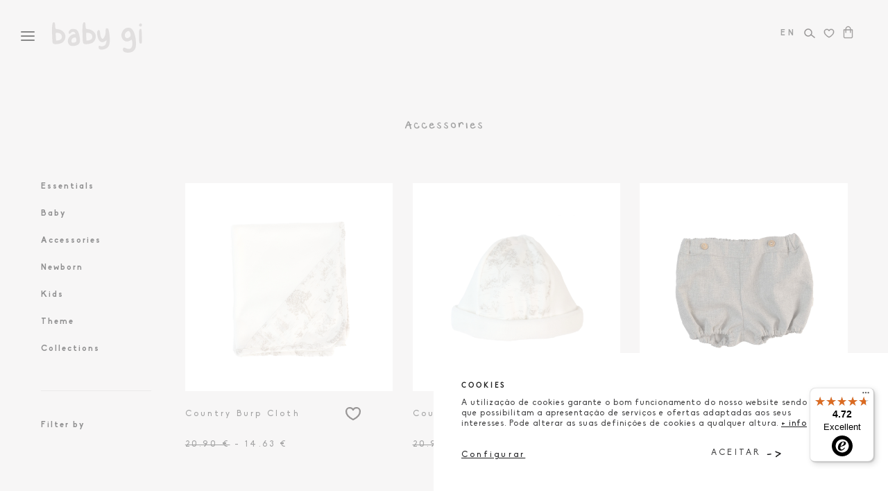

--- FILE ---
content_type: text/html; charset=utf-8
request_url: https://babygi.pt/shop?txtflt04=Acess%C3%B3rios&txtflt05=Cestas%20Toilette&txtflt06=Menina_Unissexo
body_size: 27691
content:
<!DOCTYPE html><!DOCTYPE html>
<html lang="en">

<head>
<title>Acessórios o melhor look para o seu bebé | Baby Gi</title>
<meta name='og:title' content='Acessórios o melhor look para o seu bebé | Baby Gi'>


    <!-- PAGE ID [I] = scripts-header --> 
                                                                <!-- Google tag (gtag.js) -->
<script type="782a76b2913fb122f9149336-text/javascript">
    
    window.dataLayer = window.dataLayer || [];
    function gtag() { dataLayer.push(arguments); }

    // Consentimento padrão: tudo negado
    gtag('consent', 'default', {
        'ad_storage': 'denied',
        'ad_user_data': 'denied',
        'ad_personalization': 'denied',
        'analytics_storage': 'denied'
    });

    // Reaplicar consentimento se cookie já estiver aceite
    function getCookie(cname) {
        const name = cname + "=";
        const decodedCookie = decodeURIComponent(document.cookie);
        const ca = decodedCookie.split(';');
        for (let i = 0; i < ca.length; i++) {
            let c = ca[i];
            while (c.charAt(0) === ' ') c = c.substring(1);
            if (c.indexOf(name) === 0) return c.substring(name.length, c.length);
        }
        return "";
    }

    if (getCookie('cookies_BabyGi') === 'true') {
        gtag('consent', 'update', {
            'ad_storage': 'granted',
            'ad_user_data': 'granted',
            'ad_personalization': 'granted',
            'analytics_storage': 'granted'
        });
    }


</script>



<!-- Google tag (gtag.js) -->
<script async src="https://www.googletagmanager.com/gtag/js?id=G-YQ9S99CMXV" type="782a76b2913fb122f9149336-text/javascript"></script>
<script type="782a76b2913fb122f9149336-text/javascript">
    window.dataLayer = window.dataLayer || [];
    function gtag() { dataLayer.push(arguments); }
    gtag('js', new Date());

   gtag('config', 'G-YQ9S99CMXV', {
      debug_mode: true
    });

</script>
<!-- Global site tag (gtag.js) - Google Analytics -->
<!--<script async src="https://www.googletagmanager.com/gtag/js?id=G-8MNCXWNWWZ"></script>-->
<!--<script>-->
<!--  window.dataLayer = window.dataLayer || [];-->
<!--  function gtag(){dataLayer.push(arguments);}-->
<!--  gtag('js', new Date());-->

<!--  gtag('config', 'G-8MNCXWNWWZ');-->
<!--</script>-->


<!-- Google Tag Manager -->
<script type="782a76b2913fb122f9149336-text/javascript">(function (w, d, s, l, i) {
        w[l] = w[l] || []; w[l].push({
            'gtm.start':
                new Date().getTime(), event: 'gtm.js'
        }); var f = d.getElementsByTagName(s)[0],
            j = d.createElement(s), dl = l != 'dataLayer' ? '&l=' + l : ''; j.async = true; j.src =
                'https://www.googletagmanager.com/gtm.js?id=' + i + dl; f.parentNode.insertBefore(j, f);
    })(window, document, 'script', 'dataLayer', 'GTM-NDWGFWJ4');</script>
<!-- End Google Tag Manager -->


<!-- Meta Pixel Code -->
<script type="782a76b2913fb122f9149336-text/javascript">
    !function (f, b, e, v, n, t, s) {
        if (f.fbq) return; n = f.fbq = function () {
            n.callMethod ?
            n.callMethod.apply(n, arguments) : n.queue.push(arguments)
        };
        if (!f._fbq) f._fbq = n; n.push = n; n.loaded = !0; n.version = '2.0';
        n.queue = []; t = b.createElement(e); t.async = !0;
        t.src = v; s = b.getElementsByTagName(e)[0];
        s.parentNode.insertBefore(t, s)
    }(window, document, 'script',
        'https://connect.facebook.net/en_US/fbevents.js');
    fbq('init', '443175848302097');
    fbq('track', 'PageView');
</script>
<noscript><img height="1" width="1" style="display:none"
        src=https://www.facebook.com/tr?id=443175848302097&ev=PageView&noscript=1 /></noscript>
<!-- End Meta Pixel Code -->
<!--480112697398756-->


<meta name="facebook-domain-verification" content="g0b7rx9lh1ylq4p6ehqq2jqplgwa20" />
                                                             <!-- PAGE ID [F] = scripts-header --> 
<meta name="Cache-Control" content="private">
    <meta name="viewport" content="width=device-width, initial-scale=1" />
    <meta http-equiv="content-type" content="text/html; charset=utf-8" />
    <meta name="author" content="Webincode" />
    <link href="/favicon.ico" type="image/x-icon" rel="shortcut icon">
    <link rel="icon" type="image/png" sizes="32x32" href="/favicon-32x32.png">
    <link rel="icon" type="image/png" sizes="16x16" href="/favicon-16x16.png">
    <meta http-equiv="X-UA-Compatible" content="IE=edge">
    <!-- Document title -->
   


    <meta property="og:title" content="Baby Gi I Marca de Roupa e Acessórios de Recém-Nascido, Bebé e Criança" />
    <meta property="og:type" content="website" />
    <meta property="og:url" content="https://babygi.pt/" />
    <meta property="og:description" content="Uma marca 100% fabricada em portugal com peças intemporais feitas em fibras naturais que promovem o bem-estar e o conforto. Descubra as últimas tendências e divirta-se a escolher os melhores looks para o seu bebé."/>
    <meta property="og:image" content="https://babygi.pt/babygi_share.webp" />

    <!-- Stylesheets & Fonts -->
    <!-- PAGE ID [I] = styles --> 
                                                                <!-- Stylesheets & Fonts -->
    <link href="/BabyGi/css/plugins.css?v03" rel="stylesheet">
    <link href="/BabyGi/css/style.css?v13" rel="stylesheet">
    <link href="/BabyGi/css/custom.css?v09" rel="stylesheet">
                                                             <!-- PAGE ID [F] = styles --> 

    <script type="782a76b2913fb122f9149336-text/javascript">
      var onloadCallback = function() {
        grecaptcha.render('html_element', {
          'sitekey' : '6LcoBMgqAAAAAC-XOATkDhzUFWl5eVgrC29fEj_4'
        });
        grecaptcha.render('html_element2', {
          'sitekey' : '6LcoBMgqAAAAAC-XOATkDhzUFWl5eVgrC29fEj_4'
        });
      };
    </script>

<script src="https://www.google.com/recaptcha/api.js?hl=pt-PT" data-cfasync="false"></script>

<!-- Google tag (gtag.js) -->
<script async src="https://www.googletagmanager.com/gtag/js?id=G-YQ9S99CMXV" type="782a76b2913fb122f9149336-text/javascript"></script>
<script type="782a76b2913fb122f9149336-text/javascript">
  window.dataLayer = window.dataLayer || [];
  function gtag(){dataLayer.push(arguments);}
  gtag('js', new Date());

  gtag('config', 'G-YQ9S99CMXV');
</script>
</head>
<body >

                                                                <style>
                                                                
    .sidebar.active {
        z-index: 10 !important;
    }
    .value-box{
        min-width: 80px;
        border: 1px solid #1F1F1F;
        align-items: center;
        display: flex;
        justify-content: center;
        padding: 8px 16px;
    }
    
    .boxprice{
        display: flex;
        justify-content: space-between;
        margin-bottom: 24px;
    }
    
    .filt-theme {
        cursor: pointer;
        line-height: 18px;
        margin-bottom: 12px;
    }
    .filt-collection {
        cursor: pointer;
        line-height: 18px;
        margin-bottom: 12px;
    }
    .filt-outlet {
        cursor: pointer;
        line-height: 18px;
        margin-bottom: 12px;
    }
    .filterPrice{
        display:flex;
        flex-direction:column;
        margin-top: 24px;
    }
    .mt-24{
        margin-top:24px;
    }
    
    #btn-product-wish{
        top:inherit;
    }
    .product-title{
        display:flex;
        align-items:center;
    }
    
    @media (max-width:991px) {
        .filterPrice{
            padding-right: 32px;
        }
        price-range {
              padding: 0px 42px;
        }
        .clearfix li {
    list-style-type: none;
}

.clearfix li::marker {
    content: '';
    display: none;
}

    
    }
    
price-range {
  --thumb-size: 15px;
  --thumb-color: #000;
  --thumb-shadow-size: 5px;
  --track-size: 1px;
  --track-color: #bbb;
  --track-highlight-color: #000;

  width: 100%;
  display: block;
}

/* Price Range Containers */
price-range > div {
  position: relative;
  width: 100%;
  height: var(--thumb-size);
}
price-range > div > div {
  width: 100%;
  height: var(--track-size);
  background: var(--track-color);
  position: absolute;
  top: 0;
  bottom: 0;
  margin: auto;
}

/* Price Range Input */
price-range input[type="range"] {
  -webkit-appearance: none;
  -moz-appearance: none;
  appearance: none;
  width: 100%;
  margin: 0;
  padding: 0;
  background: transparent;
  border: none;
  outline: none;
  pointer-events: none;
  position: absolute;
  top: 0;
  bottom: 0;
  margin: auto;
}

/* Price Range Input Track */
price-range input[type="range"]::-webkit-slider-runnable-track {
  -webkit-appearance: none;
  height: 5px;
}
price-range input[type="range"]::-moz-range-track {
  -moz-appearance: none;
  height: 5px;
}
price-range input[type="range"]::-ms-track {
  appearance: none;
  height: 5px;
}

/* Price Range Input Thumb */
price-range input[type="range"]::-webkit-slider-thumb {
  -webkit-appearance: none;
  margin-top: -5px;
  width: var(--thumb-size);
  height: var(--thumb-size);
  background: var(--thumb-color);
  border: none;
  border-radius: 50%;
  pointer-events: auto;
  cursor: pointer;
  box-shadow: 0 0 0 0 var(--thumb-color);
  transition: box-shadow 0.15s ease;
}
price-range input[type="range"]::-moz-range-thumb {
  -moz-appearance: none;
  width: var(--thumb-size);
  height: var(--thumb-size);
  background: var(--thumb-color);
  border: none;
  border-radius: 50%;
  pointer-events: auto;
  cursor: pointer;
  box-shadow: 0 0 0 0 var(--thumb-color);
  transition: box-shadow 0.15s ease;
}
price-range input[type="range"]::-ms-thumb {
  appearance: none;
  width: var(--thumb-size);
  height: var(--thumb-size);
  background: var(--thumb-color);
  border: none;
  border-radius: 50%;
  pointer-events: auto;
  cursor: pointer;
  box-shadow: 0 0 0 0 var(--thumb-color);
  transition: box-shadow 0.15s ease;
}

price-range input[type="range"]::-webkit-slider-thumb:hover {
  box-shadow: 0 0 0 var(--thumb-shadow-size) var(--thumb-color);
}
price-range input[type="range"]::-moz-range-thumb:hover {
  box-shadow: 0 0 0 var(--thumb-shadow-size) var(--thumb-color);
}
price-range input[type="range"]::-ms-thumb:hover {
  box-shadow: 0 0 0 var(--thumb-shadow-size) var(--thumb-color);
}

/* Price Range Output */
price-range output {
  display: block;
  margin-top: 1rem;
  text-align: center;
}


.clearfix{
        display:flex;
        gap:12px;
        justify-content:center;
        margin-top:12px;
        max-height: 34px;
    }
    
    .clearfix li::marker {
        content: ''; 
    }
    
    .clearfix li img{
        border-radius:100%;
        height: 32px;
        width: auto !important;
        cursor:pointer;
    }
    
    .product-description{
        text-align:left !important;
    }

</style>
                                                                <div class="body-inner">
        <!-- PAGE ID [I] = V2menu --> 
                                                                <!-- Google Tag Manager (noscript) -->
<noscript>
    <iframe src="https://www.googletagmanager.com/ns.html?id=GTM-NDWGFWJ4" height="0" width="0" style="display:none;visibility:hidden"></iframe>
</noscript>
<!-- End Google Tag Manager (noscript) -->


<!--<script type="text/javascript" async="" charset="utf-8" src="https://www.gstatic.com/recaptcha/releases/Hi8UmRMnhdOBM3IuViTkapUP/recaptcha__pt_pt.js" crossorigin="anonymous" integrity="sha384-LyvQc+7HxS3KLHlT09lY6kGm80v9jFI5lxuddduLKiB1DoYTCadUg9lxUGjbDnh8"></script><script src="https://www.google.com/recaptcha/api.js?onload=onloadCallback&render=explicit" async="" defer=""></script>-->
                                                                <style>

#search .search-form .form-control {
    font-size: 18px !important;
}
.nav-right a{
    color: #1f1f21;
}
.dot-cart{
    position: absolute;
    background-color: #909092;
    height: 8px;
    width: 8px;
    top: 46px !important;
    right: 5px !important;
    border-radius: 5px;
}


   #languages{
       cursor:pointer;
   }
    
    #languages .dropdown-menu{
        min-width:20px !important;
        
    }
    
    #languages .dropdown-menu div{
       cursor:pointer;
       line-height: 36px;
    }
    
    

    .listLang{
        gap: 8px;
        display: flex;
    }
    
    #languages-mob{
        display:none;
    }
    @media (max-width: 1500px){
        
        #languages, #langua{
            display:none !important;
        }
         .listLang{
            display: block;
        }
        #languages-mob{
            display:block;
        }
        
        #languages-mob .dropdown-menu{
            min-width:4rem !important;
        }
        
        #languages-mob .dropdown-menu li{
           line-height: 40px !important;
        }
    }

@media (max-width: 1500px){
 .dot-cart{
    top: 26px !important;
}   
}
</style>
<!--script>
function getCookie(cname) {
  let name = cname + "=";
  let decodedCookie = decodeURIComponent(document.cookie);
  let ca = decodedCookie.split(';');
  for(let i = 0; i <ca.length; i++) {
    let c = ca[i];
    while (c.charAt(0) == ' ') {
      c = c.substring(1);
    }
    if (c.indexOf(name) == 0) {
      return c.substring(name.length, c.length);
    }
  }
  return "";
}
/*var langTemp='#COOKIE.WuserLanguage#';
if (langTemp.indexOf('WuserLanguage') > -1) { 
        var d = new Date();
        d.setTime(d.getTime() + (30*24*60*60*1000));
        var expires = "expires="+ d.toUTCString();
        document.cookie = "WuserLanguage=" + cvalue + ";" + expires + ";path=/";
}*/
var auxLang =getCookie('HTTP_CF_IPCOUNTRY')
console.log(auxLang)
var langTemp=getCookie('WuserLanguage')
console.log(langTemp)
if (langTemp=='') { 
    if(auxLang!='PT' && auxLang!='ES'  && auxLang!='FR'  && auxLang!='IT' )
        auxLang='EN';
        var d = new Date();
    d.setTime(d.getTime() + (30*24*60*60*1000));
    var expires = "expires="+ d.toUTCString();
    document.cookie = "WuserLanguage=" + auxLang + ";" + expires + ";path=/";
}
</script-->

        <!-- Topbar -->
        <!-- DATACOMP ID [I] = 86 --> <!--NO RECORDS--><!-- DATACOMP ID [F] = 86 --> 
        <!-- end: Topbar -->

                                                                <!-- Header -->
        <header id="header" class="light header-logo-center header-disable-fixed">
            <div class="header-inner">
                <div class="container-wide border-0">
                    <!--Logo-->
                    <div id="logo">
                        <a href="/">
                            <img src="/BabyGi/imagens/Symbols/Logo.svg" class="logo-default mx-auto">
                            <img src="/BabyGi/imagens/Symbols/Logo.svg" class="logo-dark mx-auto">
                        </a>
                    </div>
                    <!--End: Logo-->
                    <div class="header-extras mr-0 mr-lg-3">
                        <ul>
                            <li class="no-mobile">
                                <div class="p-dropdown">
                                    <a id="linkprof" href="/profile" class="name-user" style="opacity: 0.7;">Login</a>
                                    <ul class="p-dropdown-content no-auth d-none">
                                        <li class="dislpay-salesman d-none"><a href="#" class="def-client" data-toggle="modal" data-target="#modal-define-cliente">Select client</a></li>
                                        <li class="dislpay-salesman select-prevenda d-none"><a href="#" class="" data-toggle="modal" data-target="#modal-define-colecao">Collections</a></li>
                                        <li><a href="/profile">Profile</a></li>
                                        <li><a href="/orders">Orders</a></li>
                                        <li class="d-b2b d-none"><a href="/historic">History</a></li>
                                        <li class="d-b2b d-none"><a href="/account">Accounting</a></li>
                                        <li><a href="javascript:fazlogout()">Logout</a></li>
                                    </ul>
                                    
    <script type="782a76b2913fb122f9149336-text/javascript">
        function isTablet() {
            return /iPad|Android(?!.*Mobile)/i.test(navigator.userAgent);
        }

        document.addEventListener("DOMContentLoaded", function () {
            if(''!=''){
                if (isTablet()) {
                    var link = document.getElementById("linkprof");
                    if (link) {
                        link.removeAttribute("href"); // Remove o link
                        link.style.pointerEvents = "none"; // Opcional: impede clique
                    }
                }
            }
        });
        
        
        document.getElementById("langua-mob").addEventListener("click", function() {
            var menuLang = document.querySelector('.dropdown-menu');
            if (menuLang.style.display === "block") {
                menuLang.style.display = "none";
            } else {
                menuLang.style.display = "block";
            }
        });
    </script>
                            </div></li>
                            <li id="languages-mob" class="dropdown">
                                    <a id="langua-mob"></a>
                                    <ul class="dropdown-menu">
                                        <li><div class="lang link text-center" data-target-lang="PT">PT</div></li>
                                        <li><div class="lang link text-center" data-target-lang="EN">EN</div></li>
                                        <li><div class="lang link text-center" data-target-lang="ES">ES</div></li>
                                        <li><div class="lang link text-center" data-target-lang="FR">FR</div></li>
                                        <li><div class="lang link text-center" data-target-lang="IT">IT</div></li>
                                    </ul> 
                                </li>
                            <li>
                                <a id="btn-search" href="#">
                                    <img src="/BabyGi/imagens/Symbols/header/lupa.svg">
                                </a>
                            </li>
                            <li>
                                <a id="btn-wish" href="/wishlist">
                                    <img src="/BabyGi/imagens/Symbols/header/coracao.svg">
                                </a>
                            </li>
                            <li>
                                <div class="p-dropdown">
                                    <a href="#">
                                        <img src="/BabyGi/imagens/Symbols/header/bag.svg" style="vertical-align: sub;">
                                        <span class="dot-cart d-none"> </span>
                                    </a>
                                    <div id="cart-menu" class="p-dropdown-content d-none">
                                        <div class="content-cart" style="min-width: 275px;">
                                            <ul id="body-cart-menu">
                                                <!--#datacomp/onent:10#-->
                                            </ul>
                                            <div class="mt-3">
                                                <div class="cart-subtotals">
                                                    <div class="products price_inline">
                                                        <span class="label">Subtotal</span>
                                                        <span class="decTotalAmount f-r">0 €</span>
                                                    </div>
                                                    <div class="mt-2">
                                                        <span class="label">Discount</span>
                                                        <span class="decTotalDiscounts f-r">-0 €</span>
                                                    </div>
                                                    <div class="mt-2">
                                                        <span class="label">VAT</span>
                                                        <span class="decTotalTaxes f-r">0 €</span>
                                                    </div>
                                                </div>
                                                <div class="mt-2">
                                                    <span class="label">Total with VAT</span>
                                                    <span class="decTotalAmountWithTaxes f-r" style="float: right;">0,00 €</span>
                                                </div>
                                            </div>
                                            <div class="mt-3">
                                                <a href="/cart" class="btn btn-primary w-100">Order completion</a>
                                            </div>
                                        </div>
                                    </div>
                                </div>
                            </li>
                        </ul>
                    </div>
                    <!-- Search -->
                    <div id="search"><a id="btn-search-close" class="btn-search-close" aria-label="Close search form">X</a>
                        <form class="search-form" action="/shop" method="get" style="min-width: 50%;">
                            <div class="row">
                                <div class="col-2 text-right align-self-center">
                                    <svg width="28px" height="40px" viewBox="0 0 16 14" version="1.1" xmlns="http://www.w3.org/2000/svg" xmlns:xlink="http://www.w3.org/1999/xlink">
                                        <title>icon / lupa</title>
                                        <g id="Baby-GI-Desktop" stroke="none" stroke-width="1" fill="none" fill-rule="evenodd">
                                            <g id="Products" transform="translate(-1207.000000, -90.000000)" stroke="#312D2D" stroke-width="1.5">
                                                <g id="Group-12" transform="translate(1208.000000, 91.000000)">
                                                    <circle id="Oval" cx="5" cy="5" r="5"></circle>
                                                    <line x1="9" y1="8" x2="14" y2="12" id="Line-3" stroke-linecap="round"></line>
                                                </g>
                                            </g>
                                        </g>
                                    </svg>
                                </div>
                                <div class="col-8">
                                    <input id="txtSearch" class="form-control" name="search" type="text" placeholder="Search...">
                                </div>
                                <div class="col-2 text-left align-self-center">
                                    <button type="submit"> GO</button>
                                </div>
                            </div>
                        </form>
                    </div>
                    <!-- end: search -->
                    <!--Navigation Resposnive Trigger-->
                    <div id="mainMenu-trigger">
                        <a class="lines-button x"><span class="lines"></span></a>
                    </div>
                    <!--end: Navigation Resposnive Trigger-->
                    <!--Navigation-->
                    <div id="mainMenu">
                        <div class="border-0">
                            <nav>
                                <!--Left Menu-->
                                <ul></ul>
                                <ul>
                                    <li class="dropdown mega-menu-item"><a href="/shop/recem_nascido">Newborn</a>
                                        <ul class="dropdown-menu mx-3">
                                            <li class="mega-menu-content">
                                                <div class="row">
                                                    <div class="col-lg-3">
                                                        <ul>
                                                            <li class="mega-menu-title">Girl</li>
                                                            <li><a href="/shop/recem_nascido/_/babygrow/Menina">Babygrows</a></li><li><a href="/shop/recem_nascido/_/gorros_e_toucas/Menina">Beanies & Bonnets</a></li><li><a href="/shop/recem_nascido/_/tapa_fraldas/Menina">Bloomers</a></li><li><a href="/shop/recem_nascido/_/bodies/Menina">Bodysuits</a></li><li><a href="/shop/recem_nascido/_/casacos/Menina">Coats & Cardigans</a></li><li><a href="/shop/recem_nascido/_/vestidos/Menina">Dresses</a></li><li><a href="/shop/recem_nascido/_/luvas/Menina">Gloves</a></li><li><a href="/shop/recem_nascido/_/chapeus/Menina">Hats</a></li><li><a href="/shop/recem_nascido/_/calcas_e_calcoes/Menina">Pants & Shorts</a></li><li><a href="/shop/recem_nascido/_/fatos_acolchoados/Menina">Pramsuits</a></li><li><a href="/shop/recem_nascido/_/fofos/Menina">Rompers & Dungarees</a></li><li><a href="/shop/recem_nascido/_/t_shirts_e_camisas/Menina">Shirts & Button-Ups</a></li><li><a href="/shop/recem_nascido/_/sapatos/Menina">Shoes</a></li><li><a href="/shop/recem_nascido/_/fatos_de_duas_pecas/Menina">Two Piece Sets</a></li>
                                                        </ul>
                                                    </div>
                                                    <div class="col-lg-3">
                                                        <ul>
                                                            <li class="mega-menu-title">Boy</li>
                                                            <li><a href="/shop/recem_nascido/_/babygrow/Menino">Babygrows</a></li><li><a href="/shop/recem_nascido/_/gorros_e_toucas/Menino">Beanies & Bonnets</a></li><li><a href="/shop/recem_nascido/_/tapa_fraldas/Menino">Bloomers</a></li><li><a href="/shop/recem_nascido/_/bodies/Menino">Bodysuits</a></li><li><a href="/shop/recem_nascido/_/casacos/Menino">Coats & Cardigans</a></li><li><a href="/shop/recem_nascido/_/luvas/Menino">Gloves</a></li><li><a href="/shop/recem_nascido/_/chapeus/Menino">Hats</a></li><li><a href="/shop/recem_nascido/_/calcas_e_calcoes/Menino">Pants & Shorts</a></li><li><a href="/shop/recem_nascido/_/fatos_acolchoados/Menino">Pramsuits</a></li><li><a href="/shop/recem_nascido/_/fofos/Menino">Rompers & Dungarees</a></li><li><a href="/shop/recem_nascido/_/t_shirts_e_camisas/Menino">Shirts & Button-Ups</a></li><li><a href="/shop/recem_nascido/_/sapatos/Menino">Shoes</a></li><li><a href="/shop/recem_nascido/_/fatos_de_duas_pecas/Menino">Two Piece Sets</a></li>
                                                        </ul>
                                                    </div>
                                                    <div class="col-lg-6">
                                                        <img src="/RESOURCES/recem_nascido_menu_superior.png" alt="Recém Nascido" class="img-fluid">
                                                    </div>
                                                </div>
                                            </li>
                                        </ul>
                                    </li><li class="dropdown mega-menu-item"><a href="/shop/bebe">Baby</a>
                                        <ul class="dropdown-menu mx-3">
                                            <li class="mega-menu-content">
                                                <div class="row">
                                                    <div class="col-lg-3">
                                                        <ul>
                                                            <li class="mega-menu-title">Girl</li>
                                                            <li><a href="/shop/bebe/_/robes/Menina">Bathrobes</a></li><li><a href="/shop/bebe/_/gorros_e_toucas/Menina">Beanies & Bonnets</a></li><li><a href="/shop/bebe/_/tapa_fraldas/Menina">Bloomers</a></li><li><a href="/shop/bebe/_/bodies/Menina">Bodysuits</a></li><li><a href="/shop/bebe/_/casacos/Menina">Coats & Cardigans</a></li><li><a href="/shop/bebe/_/vestidos/Menina">Dresses</a></li><li><a href="/shop/bebe/_/chapeus/Menina">Hats</a></li><li><a href="/shop/bebe/_/pijamas/Menina">Pajamas</a></li><li><a href="/shop/bebe/_/calcas_e_calcoes/Menina">Pants & Shorts</a></li><li><a href="/shop/bebe/_/fatos_acolchoados/Menina">Pramsuits</a></li><li><a href="/shop/bebe/_/fofos/Menina">Rompers & Dungarees</a></li><li><a href="/shop/bebe/_/t_shirts_e_camisas/Menina">Shirts & Button-Ups</a></li><li><a href="/shop/bebe/_/fatos_de_treino/Menina">Tracksuits</a></li><li><a href="/shop/bebe/_/fatos_de_duas_pecas/Menina">Two Piece Sets</a></li>
                                                        </ul>
                                                    </div>
                                                    <div class="col-lg-3">
                                                        <ul>
                                                            <li class="mega-menu-title">Boy</li>
                                                            <li><a href="/shop/bebe/_/robes/Menino">Bathrobes</a></li><li><a href="/shop/bebe/_/gorros_e_toucas/Menino">Beanies & Bonnets</a></li><li><a href="/shop/bebe/_/tapa_fraldas/Menino">Bloomers</a></li><li><a href="/shop/bebe/_/bodies/Menino">Bodysuits</a></li><li><a href="/shop/bebe/_/casacos/Menino">Coats & Cardigans</a></li><li><a href="/shop/bebe/_/vestidos/Menino">Dresses</a></li><li><a href="/shop/bebe/_/chapeus/Menino">Hats</a></li><li><a href="/shop/bebe/_/pijamas/Menino">Pajamas</a></li><li><a href="/shop/bebe/_/calcas_e_calcoes/Menino">Pants & Shorts</a></li><li><a href="/shop/bebe/_/fatos_acolchoados/Menino">Pramsuits</a></li><li><a href="/shop/bebe/_/fofos/Menino">Rompers & Dungarees</a></li><li><a href="/shop/bebe/_/t_shirts_e_camisas/Menino">Shirts & Button-Ups</a></li><li><a href="/shop/bebe/_/fatos_de_treino/Menino">Tracksuits</a></li><li><a href="/shop/bebe/_/fatos_de_duas_pecas/Menino">Two Piece Sets</a></li>
                                                        </ul>
                                                    </div>
                                                    <div class="col-lg-6">
                                                        <img src="/RESOURCES/bebe_menu_superior.png" alt="Bebé" class="img-fluid">
                                                    </div>
                                                </div>
                                            </li>
                                        </ul>
                                    </li><li class="dropdown mega-menu-item"><a href="/shop/crianca">Kids</a>
                                        <ul class="dropdown-menu mx-3">
                                            <li class="mega-menu-content">
                                                <div class="row">
                                                    <div class="col-lg-3">
                                                        <ul>
                                                            <li class="mega-menu-title">Girl</li>
                                                            <li><a href="/shop/crianca/_/robes/Menina">Bathrobes</a></li><li><a href="/shop/crianca/_/casacos/Menina">Coats & Cardigans</a></li><li><a href="/shop/crianca/_/vestidos/Menina">Dresses</a></li><li><a href="/shop/crianca/_/chapeus/Menina">Hats</a></li><li><a href="/shop/crianca/_/pijamas/Menina">Pajamas</a></li><li><a href="/shop/crianca/_/calcas_e_calcoes/Menina">Pants & Shorts</a></li><li><a href="/shop/crianca/_/fofos/Menina">Rompers & Dungarees</a></li><li><a href="/shop/crianca/_/t_shirts_e_camisas/Menina">Shirts & Button-Ups</a></li><li><a href="/shop/crianca/_/fatos_de_treino/Menina">Tracksuits</a></li><li><a href="/shop/crianca/_/fatos_de_duas_pecas/Menina">Two Piece Sets</a></li>
                                                        </ul>
                                                    </div>
                                                    <div class="col-lg-3">
                                                        <ul>
                                                            <li class="mega-menu-title">Boy</li>
                                                            <li><a href="/shop/crianca/_/robes/Menino">Bathrobes</a></li><li><a href="/shop/crianca/_/casacos/Menino">Coats & Cardigans</a></li><li><a href="/shop/crianca/_/chapeus/Menino">Hats</a></li><li><a href="/shop/crianca/_/pijamas/Menino">Pajamas</a></li><li><a href="/shop/crianca/_/calcas_e_calcoes/Menino">Pants & Shorts</a></li><li><a href="/shop/crianca/_/fofos/Menino">Rompers & Dungarees</a></li><li><a href="/shop/crianca/_/t_shirts_e_camisas/Menino">Shirts & Button-Ups</a></li><li><a href="/shop/crianca/_/fatos_de_treino/Menino">Tracksuits</a></li><li><a href="/shop/crianca/_/fatos_de_duas_pecas/Menino">Two Piece Sets</a></li>
                                                        </ul>
                                                    </div>
                                                    <div class="col-lg-6">
                                                        <img src="/RESOURCES/crianca_menu_superior.png" alt="Criança" class="img-fluid">
                                                    </div>
                                                </div>
                                            </li>
                                        </ul>
                                    </li><li class="dropdown mega-menu-item"><a href="/shop/essenciais">Essentials</a>
                                        <ul class="dropdown-menu mx-3">
                                            <li class="mega-menu-content">
                                                <div class="row">
                                                    <div class="col-lg-3">
                                                        <ul>
                                                            <li class="mega-menu-title">Girl</li>
                                                            <li><a href="/shop/essenciais/_/babygrow/Menina">Babygrows</a></li><li><a href="/shop/essenciais/_/toalhas/Menina">Bathtowels</a></li><li><a href="/shop/essenciais/_/gorros_e_toucas/Menina">Beanies & Bonnets</a></li><li><a href="/shop/essenciais/_/babetes/Menina">Bibs</a></li><li><a href="/shop/essenciais/_/mantas/Menina">Blankets</a></li><li><a href="/shop/essenciais/_/tapa_fraldas/Menina">Bloomers</a></li><li><a href="/shop/essenciais/_/bodies/Menina">Bodysuits</a></li><li><a href="/shop/essenciais/_/luvas/Menina">Gloves</a></li><li><a href="/shop/essenciais/_/fraldas/Menina">Muslin Squares & Swaddles</a></li><li><a href="/shop/essenciais/_/kits_nascimento/Menina">Newborn Sets</a></li><li><a href="/shop/essenciais/_/calcas_e_calcoes/Menina">Pants & Shorts</a></li><li><a href="/shop/essenciais/_/lencois/Menina">Sheets</a></li><li><a href="/shop/essenciais/_/sapatos/Menina">Shoes</a></li><li><a href="/shop/essenciais/_/fatos_de_duas_pecas/Menina">Two Piece Sets</a></li>
                                                        </ul>
                                                    </div>
                                                    <div class="col-lg-3">
                                                        <ul>
                                                            <li class="mega-menu-title">Boy</li>
                                                            <li><a href="/shop/essenciais/_/babygrow/Menino">Babygrows</a></li><li><a href="/shop/essenciais/_/toalhas/Menino">Bathtowels</a></li><li><a href="/shop/essenciais/_/gorros_e_toucas/Menino">Beanies & Bonnets</a></li><li><a href="/shop/essenciais/_/babetes/Menino">Bibs</a></li><li><a href="/shop/essenciais/_/mantas/Menino">Blankets</a></li><li><a href="/shop/essenciais/_/bodies/Menino">Bodysuits</a></li><li><a href="/shop/essenciais/_/luvas/Menino">Gloves</a></li><li><a href="/shop/essenciais/_/fraldas/Menino">Muslin Squares & Swaddles</a></li><li><a href="/shop/essenciais/_/kits_nascimento/Menino">Newborn Sets</a></li><li><a href="/shop/essenciais/_/calcas_e_calcoes/Menino">Pants & Shorts</a></li><li><a href="/shop/essenciais/_/lencois/Menino">Sheets</a></li><li><a href="/shop/essenciais/_/sapatos/Menino">Shoes</a></li><li><a href="/shop/essenciais/_/fatos_de_duas_pecas/Menino">Two Piece Sets</a></li>
                                                        </ul>
                                                    </div>
                                                    <div class="col-lg-6">
                                                        <img src="/RESOURCES/essenciais_menu_superior.png" alt="Essenciais" class="img-fluid">
                                                    </div>
                                                </div>
                                            </li>
                                        </ul>
                                    </li><li class="dropdown mega-menu-item"><a href="/shop/acessorios">Accessories</a>
                                        <ul class="dropdown-menu mx-3">
                                            <li class="mega-menu-content">
                                                <div class="row">
                                                    <div class="col-lg-3">
                                                        <ul>
                                                            <li class="mega-menu-title">Girl</li>
                                                            <li><a href="/shop/acessorios/_/toalhas/Menina">Bathtowels</a></li><li><a href="/shop/acessorios/_/babetes/Menina">Bibs</a></li><li><a href="/shop/acessorios/_/mantas/Menina">Blankets</a></li><li><a href="/shop/acessorios/_/doudous/Menina">Comforters</a></li><li><a href="/shop/acessorios/_/muda_fraldas/Menina">Diaper Changing Pads</a></li><li><a href="/shop/acessorios/_/porta_chupetas/Menina">Dummy Clips</a></li><li><a href="/shop/acessorios/_/edredons_e_resguardos/Menina">Duvets and Crib Bumpers</a></li><li><a href="/shop/acessorios/_/sacos_1a_roupinha/Menina">First Clothes Bags</a></li><li><a href="/shop/acessorios/_/sacos_de_maternidade/Menina">Maternity Bags</a></li><li><a href="/shop/acessorios/_/fraldas/Menina">Muslin Squares & Swaddles</a></li><li><a href="/shop/acessorios/_/almofadas/Menina">Pillows</a></li><li><a href="/shop/acessorios/_/totos/Menina">Scrunchies</a></li><li><a href="/shop/acessorios/_/sacos_de_dormir/Menina">Sleeping Bags</a></li><li><a href="/shop/acessorios/_/bolsas_toilette/Menina">Toiletry Bags</a></li><li><a href="/shop/acessorios/_/cestas_toilette/Menina">Toiletry Baskets</a></li>
                                                        </ul>
                                                    </div>
                                                    <div class="col-lg-3">
                                                        <ul>
                                                            <li class="mega-menu-title">Boy</li>
                                                            <li><a href="/shop/acessorios/_/toalhas/Menino">Bathtowels</a></li><li><a href="/shop/acessorios/_/babetes/Menino">Bibs</a></li><li><a href="/shop/acessorios/_/mantas/Menino">Blankets</a></li><li><a href="/shop/acessorios/_/doudous/Menino">Comforters</a></li><li><a href="/shop/acessorios/_/muda_fraldas/Menino">Diaper Changing Pads</a></li><li><a href="/shop/acessorios/_/porta_chupetas/Menino">Dummy Clips</a></li><li><a href="/shop/acessorios/_/edredons_e_resguardos/Menino">Duvets and Crib Bumpers</a></li><li><a href="/shop/acessorios/_/sacos_1a_roupinha/Menino">First Clothes Bags</a></li><li><a href="/shop/acessorios/_/sacos_de_maternidade/Menino">Maternity Bags</a></li><li><a href="/shop/acessorios/_/fraldas/Menino">Muslin Squares & Swaddles</a></li><li><a href="/shop/acessorios/_/almofadas/Menino">Pillows</a></li><li><a href="/shop/acessorios/_/sacos_de_dormir/Menino">Sleeping Bags</a></li><li><a href="/shop/acessorios/_/bolsas_toilette/Menino">Toiletry Bags</a></li><li><a href="/shop/acessorios/_/cestas_toilette/Menino">Toiletry Baskets</a></li>
                                                        </ul>
                                                    </div>
                                                    <div class="col-lg-6">
                                                        <img src="/RESOURCES/acessorios_menu_superior.png" alt="Acessórios" class="img-fluid">
                                                    </div>
                                                </div>
                                            </li>
                                        </ul>
                                    </li>
                                </ul>
                                <!--Right Menu-->
                                <ul class="listLang">
                                    <li class=""><a href="/shop?txtflt08=419428">AW25 promotions</a></li>
                                    <li class=""><a href="/shop?group=Outlet">Outlet</a></li>
                                        <!--#dataco/mponent:49#-->
                                        <li class="dropdown"><a href="/collections">Collections</a>

                                        <ul class="dropdown-menu">
                                            <li><a href="/shop?txtflt01=AW25">Autumn Winter 25</a></li><li><a href="/shop?txtflt01=SS25">Spring Summer 25</a></li><li><a href="/shop?txtflt01=Angel Collection">Angel Collection</a></li><li><a href="/shop?txtflt01=Baby Gi Clothing">Baby Gi Clothing</a></li><li><a href="/shop?txtflt01=Baby Gi Essentials">Baby Gi Essentials</a></li>
                                        </ul> 
                                    </li>
                                        
                                        <li id="languages" class="dropdown">
                                            <a id="langua"></a>
                                            <ul class="dropdown-menu">
                                                <li><div class="lang link text-left" data-target-lang="PT">PT</div></li>
                                                <li><div class="lang link text-left" data-target-lang="EN">EN</div></li>
                                                <li><div class="lang link text-left" data-target-lang="ES">ES</div></li>
                                                <li><div class="lang link text-left" data-target-lang="FR">FR</div></li>
                                                <li><div class="lang link text-left" data-target-lang="IT">IT</div></li>
                                            </ul> 
                                        </li>
                                        
                                        <li class="d-block d-lg-none"><a href="https://white-stamp.com/babygi/pt" target="_blank">Sell 1 buy 1</a></li>
                                        <li class="nav-right"><hr class="m-t-40 m-b-30"></li>
                                        <li class="nav-right on-auth"><a href="/login">Login</a></li>
                                        <li class="nav-right no-auth d-none"><ul>
                                            <li class="dislpay-salesman nav-right d-none"><a href="#" class="def-client" data-toggle="modal" data-target="#modal-define-cliente">Select client</a></li>
                                            <li class="dislpay-salesman nav-right d-none"><a href="#" class="" data-toggle="modal" data-target="#modal-define-colecao">Collections</a></li>
                                            <li class="nav-right"><a href="/profile">Profile</a></li>
                                            <li class="nav-right"><a href="/orders">Orders</a></li>
                                            <li class="d-b2b nav-right d-none"><a href="/historic">History</a></li>
                                            <li class="d-b2b nav-right d-none"><a href="/account">Accounting</a></li>
                                            <li class="nav-right"><a href="javascript:fazlogout()">Logout</a></li>
                                        </ul></li>
                                </ul>
                            </nav>
                        </div>
                    </div>
                    <!--end: Navigation-->
                </div>
            </div>
        </header>
        <!-- end: Header -->
                                                            
        <!--<div class="texto-vertical-orientacao d-none d-lg-flex">-->
        <!--    <div class="link" onclick=" window.open('https://www.facebook.com/babygi.newborn/')">FACEBOOK</div> —-->
        <!--    <div class="link" onclick=" window.open('https://www.instagram.com/babygi_newborn/')">INSTAGRAM</div>-->
        <!--</div>-->
        <!--<div class="texto-vertical-orientacao2 d-none d-lg-flex">-->
        <!--    <div class="lang link text-right" data-target-lang="PT">PT</div> —-->
        <!--    <div class="lang link text-left" data-target-lang="EN">EN</div> —-->
        <!--    <div class="lang link text-left" data-target-lang="ES">ES</div> —-->
        <!--    <div class="lang link text-left" data-target-lang="FR">FR</div> —-->
        <!--    <div class="lang link text-left" data-target-lang="IT">IT</div>-->
        <!--</div>-->
                                                             <!-- PAGE ID [F] = V2menu --> 
        
        
        <!-- Shop products -->
        <section id="page-content" class="sidebar-left">
            <div class="container-wide py-0">
                <span class="filter-open d-lg-none"><i class="icon-filter"> </i>Filtros</span>
                <h3 id="shopTitle" class="bbg shop">BABY</h3>
                <div class="row mx-0 mx-lg-3 p-t-40 sm-p-t-20">
                    <!-- Content-->
                    <div class="content col-lg-10">
                        <!--div class="row m-b-20">
                            <div class="col-lg-6 p-t-10 m-b-20">
                                <h3 class="m-b-20">A Monochromatic Spring ’15</h3>
                                <p>Lorem ipsum dolor sit amet. Accusamus, sit, exercitationem, consequuntur, assumenda iusto eos commodi alias.</p>
                            </div>
                            <div class="col-lg-3">
                                <div class="order-select">
                                    <h6>Sort by</h6>
                                    <p>Showing 1–12 of 25 results</p>
                                    <form method="get">
                                        <select class="form-control">
                                            <option selected="selected" value="order">Default sorting</option>
                                            <option value="popularity">Sort by popularity</option>
                                            <option value="rating">Sort by average rating</option>
                                            <option value="date">Sort by newness</option>
                                            <option value="price">Sort by price: low to high</option>
                                            <option value="price-desc">Sort by price: high to low</option>
                                        </select>
                                    </form>
                                </div>
                            </div>
                            <div class="col-lg-3">
                                <div class="order-select">
                                    <h6>Sort by Price</h6>
                                    <p>From 0 - 190$</p>
                                    <form method="get">
                                        <select class="form-control">
                                            <option selected="selected" value="">0$ - 50$</option>
                                            <option value="">51$ - 90$</option>
                                            <option value="">91$ - 120$</option>
                                            <option value="">121$ - 200$</option>
                                        </select>
                                    </form>
                                </div>
                            </div>
                        </div>
                        <!--Product list-->
                        <div id="bodyShop" class="shop">
                            
                            <div class="row">
                                
                                <div class="col-lg-4 col-6 p-3">

                                    <div class="product sm-m-b-20">
                                        <div class="product-image">

                                            <a href="/product/ct11-fralda-country"><script src="/cdn-cgi/scripts/7d0fa10a/cloudflare-static/rocket-loader.min.js" data-cf-settings="782a76b2913fb122f9149336-|49"></script><img loading="lazy" alt="" src="/BabyGi/imagens/products/CT11.webp?202601160842" onerror="this.src='/babygi/imagens/Symbols/noimage.png';"></a><span class="d-none">US #COOKIE.WuserLanguage#</span>
                                        </div>
                                        <div class="product-description">
                                            <div class="product-btn btn-add-cart d-none" data-ref="CT11" data-more="1" data-desc="" data-stock="1000">+</div>
                                            <div class="product-title">
                                                <h3 class="sm-m-t-0"><a href="/product/ct11-fralda-country" class="sm-m-t-0" style="min-height: 32px;">country burp cloth<span class="d-none"><br>Ref. CT11</span></a></h3>
<span id="btn-product-wish" class="btn-wish" name="" data-ref="CT11" data-desc="country burp cloth" style="cursor:pointer">
                                <img src="/BabyGi/imagens/Symbols/coracaoGr.svg">
                            </span>
                                            </div>

                                            <div class="product-price sm-m-t-0 ">
                                                <span style="text-decoration: line-through;">20.90 €</span> - 14.63 €
                                            </div>

                                            <div class="grid-qtd d-none">
                                                <div class="grid-product-quantity">
                                                    <div class="quantity">
                                                        <input type="text" class="qty qty-grid" value="0" data-ref="CT11" data-stock="1000">
                                                    </div>
                                                </div>
                                            </div>
                                        </div>
                                    </div>
                                </div>
                                <div class="col-lg-4 col-6 p-3">

                                    <div class="product sm-m-b-20">
                                        <div class="product-image">

                                            <a href="/product/ct252-gorro-country"><script src="/cdn-cgi/scripts/7d0fa10a/cloudflare-static/rocket-loader.min.js" data-cf-settings="782a76b2913fb122f9149336-|49"></script><img loading="lazy" alt="" src="/BabyGi/imagens/products/CT252.webp?202601160842" onerror="this.src='/babygi/imagens/Symbols/noimage.png';"></a><span class="d-none">US #COOKIE.WuserLanguage#</span>
                                        </div>
                                        <div class="product-description">
                                            <div class="product-btn btn-add-cart d-none" data-ref="CT252" data-more="1" data-desc="" data-stock="1000">+</div>
                                            <div class="product-title">
                                                <h3 class="sm-m-t-0"><a href="/product/ct252-gorro-country" class="sm-m-t-0" style="min-height: 32px;">country beanie<span class="d-none"><br>Ref. CT252</span></a></h3>
<span id="btn-product-wish" class="btn-wish" name="" data-ref="CT252" data-desc="country beanie" style="cursor:pointer">
                                <img src="/BabyGi/imagens/Symbols/coracaoGr.svg">
                            </span>
                                            </div>

                                            <div class="product-price sm-m-t-0 ">
                                                <span style="text-decoration: line-through;">20.90 €</span> - 14.63 €
                                            </div>

                                            <div class="grid-qtd d-none">
                                                <div class="grid-product-quantity">
                                                    <div class="quantity">
                                                        <input type="text" class="qty qty-grid" value="0" data-ref="CT252" data-stock="1000">
                                                    </div>
                                                </div>
                                            </div>
                                        </div>
                                    </div>
                                </div>
                                <div class="col-lg-4 col-6 p-3">

                                    <div class="product sm-m-b-20">
                                        <div class="product-image">

                                            <a href="/product/ct44b-calcoes-country"><script src="/cdn-cgi/scripts/7d0fa10a/cloudflare-static/rocket-loader.min.js" data-cf-settings="782a76b2913fb122f9149336-|49"></script><img loading="lazy" alt="" src="/BabyGi/imagens/products/CT44B.webp?202601160842" onerror="this.src='/babygi/imagens/Symbols/noimage.png';"></a><span class="d-none">US #COOKIE.WuserLanguage#</span>
                                        </div>
                                        <div class="product-description">
                                            <div class="product-btn btn-add-cart d-none" data-ref="CT44B" data-more="1" data-desc="" data-stock="1000">+</div>
                                            <div class="product-title">
                                                <h3 class="sm-m-t-0"><a href="/product/ct44b-calcoes-country" class="sm-m-t-0" style="min-height: 32px;">country shorts<span class="d-none"><br>Ref. CT44B</span></a></h3>
<span id="btn-product-wish" class="btn-wish" name="" data-ref="CT44B" data-desc="country shorts" style="cursor:pointer">
                                <img src="/BabyGi/imagens/Symbols/coracaoGr.svg">
                            </span>
                                            </div>

                                            <div class="product-price sm-m-t-0 ">
                                                <span style="text-decoration: line-through;">29.50 €</span> - 20.65 €
                                            </div>

                                            <div class="grid-qtd d-none">
                                                <div class="grid-product-quantity">
                                                    <div class="quantity">
                                                        <input type="text" class="qty qty-grid" value="0" data-ref="CT44B" data-stock="1000">
                                                    </div>
                                                </div>
                                            </div>
                                        </div>
                                    </div>
                                </div>
                                <div class="col-lg-4 col-6 p-3">

                                    <div class="product sm-m-b-20">
                                        <div class="product-image">

                                            <a href="/product/ct49-fofo-country"><script src="/cdn-cgi/scripts/7d0fa10a/cloudflare-static/rocket-loader.min.js" data-cf-settings="782a76b2913fb122f9149336-|49"></script><img loading="lazy" alt="" src="/BabyGi/imagens/products/CT49.webp?202601160842" onerror="this.src='/babygi/imagens/Symbols/noimage.png';"></a><span class="d-none">US #COOKIE.WuserLanguage#</span>
                                        </div>
                                        <div class="product-description">
                                            <div class="product-btn btn-add-cart d-none" data-ref="CT49" data-more="1" data-desc="" data-stock="1000">+</div>
                                            <div class="product-title">
                                                <h3 class="sm-m-t-0"><a href="/product/ct49-fofo-country" class="sm-m-t-0" style="min-height: 32px;">country romper<span class="d-none"><br>Ref. CT49</span></a></h3>
<span id="btn-product-wish" class="btn-wish" name="" data-ref="CT49" data-desc="country romper" style="cursor:pointer">
                                <img src="/BabyGi/imagens/Symbols/coracaoGr.svg">
                            </span>
                                            </div>

                                            <div class="product-price sm-m-t-0 ">
                                                <span style="text-decoration: line-through;">66.51 €</span> - 46.55 €
                                            </div>

                                            <div class="grid-qtd d-none">
                                                <div class="grid-product-quantity">
                                                    <div class="quantity">
                                                        <input type="text" class="qty qty-grid" value="0" data-ref="CT49" data-stock="1000">
                                                    </div>
                                                </div>
                                            </div>
                                        </div>
                                    </div>
                                </div>
                                <div class="col-lg-4 col-6 p-3">

                                    <div class="product sm-m-b-20">
                                        <div class="product-image">

                                            <a href="/product/ct50g-babygrow-country"><script src="/cdn-cgi/scripts/7d0fa10a/cloudflare-static/rocket-loader.min.js" data-cf-settings="782a76b2913fb122f9149336-|49"></script><img loading="lazy" alt="" src="/BabyGi/imagens/products/CT50G.webp?202601160842" onerror="this.src='/babygi/imagens/Symbols/noimage.png';"></a><span class="d-none">US #COOKIE.WuserLanguage#</span>
                                        </div>
                                        <div class="product-description">
                                            <div class="product-btn btn-add-cart d-none" data-ref="CT50G" data-more="1" data-desc="" data-stock="1000">+</div>
                                            <div class="product-title">
                                                <h3 class="sm-m-t-0"><a href="/product/ct50g-babygrow-country" class="sm-m-t-0" style="min-height: 32px;">country babygrow<span class="d-none"><br>Ref. CT50G</span></a></h3>
<span id="btn-product-wish" class="btn-wish" name="" data-ref="CT50G" data-desc="country babygrow" style="cursor:pointer">
                                <img src="/BabyGi/imagens/Symbols/coracaoGr.svg">
                            </span>
                                            </div>

                                            <div class="product-price sm-m-t-0 ">
                                                <span style="text-decoration: line-through;">47.89 €</span> - 33.53 €
                                            </div>

                                            <div class="grid-qtd d-none">
                                                <div class="grid-product-quantity">
                                                    <div class="quantity">
                                                        <input type="text" class="qty qty-grid" value="0" data-ref="CT50G" data-stock="1000">
                                                    </div>
                                                </div>
                                            </div>
                                        </div>
                                    </div>
                                </div>
                                <div class="col-lg-4 col-6 p-3">

                                    <div class="product sm-m-b-20">
                                        <div class="product-image">

                                            <a href="/product/ct53b-babygrow-country"><script src="/cdn-cgi/scripts/7d0fa10a/cloudflare-static/rocket-loader.min.js" data-cf-settings="782a76b2913fb122f9149336-|49"></script><img loading="lazy" alt="" src="/BabyGi/imagens/products/CT53B.webp?202601160842" onerror="this.src='/babygi/imagens/Symbols/noimage.png';"></a><span class="d-none">US #COOKIE.WuserLanguage#</span>
                                        </div>
                                        <div class="product-description">
                                            <div class="product-btn btn-add-cart d-none" data-ref="CT53B" data-more="1" data-desc="" data-stock="1000">+</div>
                                            <div class="product-title">
                                                <h3 class="sm-m-t-0"><a href="/product/ct53b-babygrow-country" class="sm-m-t-0" style="min-height: 32px;">country babygrow<span class="d-none"><br>Ref. CT53B</span></a></h3>
<span id="btn-product-wish" class="btn-wish" name="" data-ref="CT53B" data-desc="country babygrow" style="cursor:pointer">
                                <img src="/BabyGi/imagens/Symbols/coracaoGr.svg">
                            </span>
                                            </div>

                                            <div class="product-price sm-m-t-0 ">
                                                <span style="text-decoration: line-through;">47.89 €</span> - 33.53 €
                                            </div>

                                            <div class="grid-qtd d-none">
                                                <div class="grid-product-quantity">
                                                    <div class="quantity">
                                                        <input type="text" class="qty qty-grid" value="0" data-ref="CT53B" data-stock="1000">
                                                    </div>
                                                </div>
                                            </div>
                                        </div>
                                    </div>
                                </div>
                                <div class="col-lg-4 col-6 p-3">

                                    <div class="product sm-m-b-20">
                                        <div class="product-image">

                                            <a href="/product/ct55-fato-de-duas-pecas-country"><script src="/cdn-cgi/scripts/7d0fa10a/cloudflare-static/rocket-loader.min.js" data-cf-settings="782a76b2913fb122f9149336-|49"></script><img loading="lazy" alt="" src="/BabyGi/imagens/products/CT55.webp?202601160842" onerror="this.src='/babygi/imagens/Symbols/noimage.png';"></a><span class="d-none">US #COOKIE.WuserLanguage#</span>
                                        </div>
                                        <div class="product-description">
                                            <div class="product-btn btn-add-cart d-none" data-ref="CT55" data-more="1" data-desc="" data-stock="1000">+</div>
                                            <div class="product-title">
                                                <h3 class="sm-m-t-0"><a href="/product/ct55-fato-de-duas-pecas-country" class="sm-m-t-0" style="min-height: 32px;">country two-piece<span class="d-none"><br>Ref. CT55</span></a></h3>
<span id="btn-product-wish" class="btn-wish" name="" data-ref="CT55" data-desc="country two-piece" style="cursor:pointer">
                                <img src="/BabyGi/imagens/Symbols/coracaoGr.svg">
                            </span>
                                            </div>

                                            <div class="product-price sm-m-t-0 ">
                                                <span style="text-decoration: line-through;">54.00 €</span> - 37.80 €
                                            </div>

                                            <div class="grid-qtd d-none">
                                                <div class="grid-product-quantity">
                                                    <div class="quantity">
                                                        <input type="text" class="qty qty-grid" value="0" data-ref="CT55" data-stock="1000">
                                                    </div>
                                                </div>
                                            </div>
                                        </div>
                                    </div>
                                </div>
                                <div class="col-lg-4 col-6 p-3">

                                    <div class="product sm-m-b-20">
                                        <div class="product-image">

                                            <a href="/product/ct59b-body-camisa-country"><script src="/cdn-cgi/scripts/7d0fa10a/cloudflare-static/rocket-loader.min.js" data-cf-settings="782a76b2913fb122f9149336-|49"></script><img loading="lazy" alt="" src="/BabyGi/imagens/products/CT59B.webp?202601160842" onerror="this.src='/babygi/imagens/Symbols/noimage.png';"></a><span class="d-none">US #COOKIE.WuserLanguage#</span>
                                        </div>
                                        <div class="product-description">
                                            <div class="product-btn btn-add-cart d-none" data-ref="CT59B" data-more="1" data-desc="" data-stock="1000">+</div>
                                            <div class="product-title">
                                                <h3 class="sm-m-t-0"><a href="/product/ct59b-body-camisa-country" class="sm-m-t-0" style="min-height: 32px;">country bodysuit<span class="d-none"><br>Ref. CT59B</span></a></h3>
<span id="btn-product-wish" class="btn-wish" name="" data-ref="CT59B" data-desc="country bodysuit" style="cursor:pointer">
                                <img src="/BabyGi/imagens/Symbols/coracaoGr.svg">
                            </span>
                                            </div>

                                            <div class="product-price sm-m-t-0 ">
                                                <span style="text-decoration: line-through;">54.50 €</span> - 38.15 €
                                            </div>

                                            <div class="grid-qtd d-none">
                                                <div class="grid-product-quantity">
                                                    <div class="quantity">
                                                        <input type="text" class="qty qty-grid" value="0" data-ref="CT59B" data-stock="1000">
                                                    </div>
                                                </div>
                                            </div>
                                        </div>
                                    </div>
                                </div>
                                <div class="col-lg-4 col-6 p-3">

                                    <div class="product sm-m-b-20">
                                        <div class="product-image">

                                            <a href="/product/ct60-manta-country"><script src="/cdn-cgi/scripts/7d0fa10a/cloudflare-static/rocket-loader.min.js" data-cf-settings="782a76b2913fb122f9149336-|49"></script><img loading="lazy" alt="" src="/BabyGi/imagens/products/CT60.webp?202601160842" onerror="this.src='/babygi/imagens/Symbols/noimage.png';"></a><span class="d-none">US #COOKIE.WuserLanguage#</span>
                                        </div>
                                        <div class="product-description">
                                            <div class="product-btn btn-add-cart d-none" data-ref="CT60" data-more="1" data-desc="" data-stock="1000">+</div>
                                            <div class="product-title">
                                                <h3 class="sm-m-t-0"><a href="/product/ct60-manta-country" class="sm-m-t-0" style="min-height: 32px;">country blanket<span class="d-none"><br>Ref. CT60</span></a></h3>
<span id="btn-product-wish" class="btn-wish" name="" data-ref="CT60" data-desc="country blanket" style="cursor:pointer">
                                <img src="/BabyGi/imagens/Symbols/coracaoGr.svg">
                            </span>
                                            </div>

                                            <div class="product-price sm-m-t-0 ">
                                                <span style="">59.00 €</span> 
                                            </div>

                                            <div class="grid-qtd d-none">
                                                <div class="grid-product-quantity">
                                                    <div class="quantity">
                                                        <input type="text" class="qty qty-grid" value="0" data-ref="CT60" data-stock="1000">
                                                    </div>
                                                </div>
                                            </div>
                                        </div>
                                    </div>
                                </div>
                                <div class="col-lg-4 col-6 p-3">

                                    <div class="product sm-m-b-20">
                                        <div class="product-image">

                                            <a href="/product/ct81-casaco-country"><script src="/cdn-cgi/scripts/7d0fa10a/cloudflare-static/rocket-loader.min.js" data-cf-settings="782a76b2913fb122f9149336-|49"></script><img loading="lazy" alt="" src="/BabyGi/imagens/products/CT81.webp?202601160842" onerror="this.src='/babygi/imagens/Symbols/noimage.png';"></a><span class="d-none">US #COOKIE.WuserLanguage#</span>
                                        </div>
                                        <div class="product-description">
                                            <div class="product-btn btn-add-cart d-none" data-ref="CT81" data-more="1" data-desc="" data-stock="1000">+</div>
                                            <div class="product-title">
                                                <h3 class="sm-m-t-0"><a href="/product/ct81-casaco-country" class="sm-m-t-0" style="min-height: 32px;">country coat<span class="d-none"><br>Ref. CT81</span></a></h3>
<span id="btn-product-wish" class="btn-wish" name="" data-ref="CT81" data-desc="country coat" style="cursor:pointer">
                                <img src="/BabyGi/imagens/Symbols/coracaoGr.svg">
                            </span>
                                            </div>

                                            <div class="product-price sm-m-t-0 ">
                                                <span style="text-decoration: line-through;">93.90 €</span> - 65.73 €
                                            </div>

                                            <div class="grid-qtd d-none">
                                                <div class="grid-product-quantity">
                                                    <div class="quantity">
                                                        <input type="text" class="qty qty-grid" value="0" data-ref="CT81" data-stock="1000">
                                                    </div>
                                                </div>
                                            </div>
                                        </div>
                                    </div>
                                </div>
                                <div class="col-lg-4 col-6 p-3">

                                    <div class="product sm-m-b-20">
                                        <div class="product-image">

                                            <a href="/product/ct86g-vestido-country"><script src="/cdn-cgi/scripts/7d0fa10a/cloudflare-static/rocket-loader.min.js" data-cf-settings="782a76b2913fb122f9149336-|49"></script><img loading="lazy" alt="" src="/BabyGi/imagens/products/CT86G.webp?202601160842" onerror="this.src='/babygi/imagens/Symbols/noimage.png';"></a><span class="d-none">US #COOKIE.WuserLanguage#</span>
                                        </div>
                                        <div class="product-description">
                                            <div class="product-btn btn-add-cart d-none" data-ref="CT86G" data-more="1" data-desc="" data-stock="1000">+</div>
                                            <div class="product-title">
                                                <h3 class="sm-m-t-0"><a href="/product/ct86g-vestido-country" class="sm-m-t-0" style="min-height: 32px;">country dress<span class="d-none"><br>Ref. CT86G</span></a></h3>
<span id="btn-product-wish" class="btn-wish" name="" data-ref="CT86G" data-desc="country dress" style="cursor:pointer">
                                <img src="/BabyGi/imagens/Symbols/coracaoGr.svg">
                            </span>
                                            </div>

                                            <div class="product-price sm-m-t-0 ">
                                                <span style="text-decoration: line-through;">83.90 €</span> - 58.73 €
                                            </div>

                                            <div class="grid-qtd d-none">
                                                <div class="grid-product-quantity">
                                                    <div class="quantity">
                                                        <input type="text" class="qty qty-grid" value="0" data-ref="CT86G" data-stock="1000">
                                                    </div>
                                                </div>
                                            </div>
                                        </div>
                                    </div>
                                </div>
                                <div class="col-lg-4 col-6 p-3">

                                    <div class="product sm-m-b-20">
                                        <div class="product-image">

                                            <a href="/product/ct99-casaco-country"><script src="/cdn-cgi/scripts/7d0fa10a/cloudflare-static/rocket-loader.min.js" data-cf-settings="782a76b2913fb122f9149336-|49"></script><img loading="lazy" alt="" src="/BabyGi/imagens/products/CT99_CB.webp?202512100929" onerror="this.src='/babygi/imagens/Symbols/noimage.png';"></a><span class="d-none">US #COOKIE.WuserLanguage#</span>
                                        </div>
                                        <div class="product-description">
                                            <div class="product-btn btn-add-cart d-none" data-ref="CT99" data-more="1" data-desc="" data-stock="1000">+</div>
                                            <div class="product-title">
                                                <h3 class="sm-m-t-0"><a href="/product/ct99-casaco-country" class="sm-m-t-0" style="min-height: 32px;">country coat<span class="d-none"><br>Ref. CT99</span></a></h3>
<span id="btn-product-wish" class="btn-wish" name="" data-ref="CT99" data-desc="country coat" style="cursor:pointer">
                                <img src="/BabyGi/imagens/Symbols/coracaoGr.svg">
                            </span>
                                            </div>

                                            <div class="product-price sm-m-t-0 ">
                                                <span style="text-decoration: line-through;">86.10 €</span> - 60.27 €
                                            </div>

                                            <div class="grid-qtd d-none">
                                                <div class="grid-product-quantity">
                                                    <div class="quantity">
                                                        <input type="text" class="qty qty-grid" value="0" data-ref="CT99" data-stock="1000">
                                                    </div>
                                                </div>
                                            </div>
                                        </div>
                                    </div>
                                </div>
                            </div>
                            <hr>
                            <!-- Pagination -->
<style>
  .page-numbers.current {
     position: relative;
    display: block;
    padding: 0.5rem 0.75rem;
    margin-left: -1px;
    line-height: 1.25;
    border: 1px solid transparent;
    background-color: transparent;
    border-color: transparent;
    box-shadow: none;
    font-weight: bold;
    font-stretch: normal;
    font-style: normal;
    letter-spacing: 2px;
    color: #1f1f21;
  }
</style>

                            <ul class="pagination m-t-20">
                                <li class="page-item"><a class="page-link" href="javascript:ProductsSearch((1)-1);"><img src="https://babygi.pt/babygi/imagens/Symbols/arrow_bottom.svg" width="9" height="9" style="
    transform: rotate(90deg);
    vertical-align: baseline;
"></i></a></li>
                                <span class='page-numbers current'>1</span><li class="page-item"><a class="page-link" href="javascript:ProductsSearch(2);">2</a></li><li class="page-item"><a class="page-link" href="javascript:ProductsSearch(3);">3</a></li><li class="page-item"><a class="page-link" href="javascript:ProductsSearch(4);">4</a></li><li class="page-item"><a class="page-link" href="javascript:ProductsSearch(5);">5</a></li><li class="page-item"><a class="page-link" href="javascript:ProductsSearch(6);">6</a></li><li class="page-item"><a class="page-link" href="javascript:ProductsSearch(7);">7</a></li><li class="page-item"><a class="page-link" href="javascript:ProductsSearch(8);">8</a></li><li class="page-item"><a class="page-link" href="javascript:ProductsSearch(9);">9</a></li><li class="page-item"><a class="page-link" href="javascript:ProductsSearch(10);">10</a></li><li class="page-item"><a class="page-link" href="javascript:ProductsSearch(11);">11</a></li>
                                <li class="page-item"><a class="page-link" href="javascript:ProductsSearch((1)+1);"><img src="https://babygi.pt/babygi/imagens/Symbols/arrow_bottom.svg" width="9" height="9" style="
    transform: rotate(270deg);
    vertical-align: baseline;
"></i></a></li>
                            </ul>


<script type="782a76b2913fb122f9149336-text/javascript">
  function gototopwithsearch(index)
  {
    ProductsSearch(index);
    $('body, html').animate({ scrollTop: 0 }, 'slow');
  }
</script>
                            <!-- end: Pagination -->
                        </div>
                        <!--End: Product list-->
                    </div>
                    <!-- end: Content-->
                    <!-- Sidebar-->
                    <div class="sidebar col-lg-2">
                        <span class="d-lg-none filter-close">+</span>
                        <h3 class="bbg shop d-lg-none">Filtros</h3>
                        <!--widget newsletter-->
                        <div class="widget  widget-archive"> <!--clearfix-->
                            <!-- Accordion -->
                            <div class="accordion accordion-flat">
                                
                                <div class="ac-item ">
                                    <h5 class="ac-title">Essentials</h5>
                                    <div class="ac-content">
                                            
                                            <span class="filt-sub-family " data-category="Essenciais" data-subcategory="Babetes">Bibs</span><span class="filt-sub-family " data-category="Essenciais" data-subcategory="Babygrow">Babygrows</span><span class="filt-sub-family " data-category="Essenciais" data-subcategory="Bodies">Bodysuits</span><span class="filt-sub-family " data-category="Essenciais" data-subcategory="Calças e Calções">Pants & Shorts</span><span class="filt-sub-family " data-category="Essenciais" data-subcategory="Fatos de Duas Peças">Two Piece Sets</span><span class="filt-sub-family " data-category="Essenciais" data-subcategory="Fraldas">Muslin Squares & Swaddles</span><span class="filt-sub-family " data-category="Essenciais" data-subcategory="Gorros e Toucas">Beanies & Bonnets</span><span class="filt-sub-family " data-category="Essenciais" data-subcategory="Kits Nascimento">Newborn Sets</span><span class="filt-sub-family " data-category="Essenciais" data-subcategory="Lençóis">Sheets</span><span class="filt-sub-family " data-category="Essenciais" data-subcategory="Luvas">Gloves</span><span class="filt-sub-family " data-category="Essenciais" data-subcategory="Mantas">Blankets</span><span class="filt-sub-family " data-category="Essenciais" data-subcategory="Sapatos">Shoes</span><span class="filt-sub-family " data-category="Essenciais" data-subcategory="Tapa-Fraldas">Bloomers</span><span class="filt-sub-family " data-category="Essenciais" data-subcategory="Toalhas">Bathtowels</span>
                                    </div>
                                </div>
                                <div class="ac-item ">
                                    <h5 class="ac-title">Baby</h5>
                                    <div class="ac-content">
                                            
                                            <span class="filt-sub-family " data-category="Bebé" data-subcategory="Babygrow">Babygrows</span><span class="filt-sub-family " data-category="Bebé" data-subcategory="Bodies">Bodysuits</span><span class="filt-sub-family " data-category="Bebé" data-subcategory="Calças e Calções">Pants & Shorts</span><span class="filt-sub-family " data-category="Bebé" data-subcategory="Casacos">Coats & Cardigans</span><span class="filt-sub-family " data-category="Bebé" data-subcategory="Chapeus">Hats</span><span class="filt-sub-family " data-category="Bebé" data-subcategory="Fatos Acolchoados">Pramsuits</span><span class="filt-sub-family " data-category="Bebé" data-subcategory="Fatos de Duas Peças">Two Piece Sets</span><span class="filt-sub-family " data-category="Bebé" data-subcategory="Fatos de Treino">Tracksuits</span><span class="filt-sub-family " data-category="Bebé" data-subcategory="Fofos">Rompers & Dungarees</span><span class="filt-sub-family " data-category="Bebé" data-subcategory="Fraldas">Muslin Squares & Swaddles</span><span class="filt-sub-family " data-category="Bebé" data-subcategory="Gorros e Toucas">Beanies & Bonnets</span><span class="filt-sub-family " data-category="Bebé" data-subcategory="Pijamas">Pajamas</span><span class="filt-sub-family " data-category="Bebé" data-subcategory="Robes">Bathrobes</span><span class="filt-sub-family " data-category="Bebé" data-subcategory="Saias">Saias</span><span class="filt-sub-family " data-category="Bebé" data-subcategory="Tapa-Fraldas">Bloomers</span><span class="filt-sub-family " data-category="Bebé" data-subcategory="T-Shirts e Camisas">Shirts & Button-Ups</span><span class="filt-sub-family " data-category="Bebé" data-subcategory="Vestido">Vestido</span><span class="filt-sub-family " data-category="Bebé" data-subcategory="Vestidos">Dresses</span>
                                    </div>
                                </div>
                                <div class="ac-item ">
                                    <h5 class="ac-title">Accessories</h5>
                                    <div class="ac-content">
                                            
                                            <span class="filt-sub-family " data-category="Acessórios" data-subcategory="Almofadas">Pillows</span><span class="filt-sub-family " data-category="Acessórios" data-subcategory="Babetes">Bibs</span><span class="filt-sub-family " data-category="Acessórios" data-subcategory="Bolsas Toilette">Toiletry Bags</span><span class="filt-sub-family " data-category="Acessórios" data-subcategory="Cestas Toilette">Toiletry Baskets</span><span class="filt-sub-family " data-category="Acessórios" data-subcategory="Doudous">Comforters</span><span class="filt-sub-family " data-category="Acessórios" data-subcategory="Edredons e Resguardos">Duvets and Crib Bumpers</span><span class="filt-sub-family " data-category="Acessórios" data-subcategory="Fraldas">Muslin Squares & Swaddles</span><span class="filt-sub-family " data-category="Acessórios" data-subcategory="Mantas">Blankets</span><span class="filt-sub-family " data-category="Acessórios" data-subcategory="Muda-Fraldas">Diaper Changing Pads</span><span class="filt-sub-family " data-category="Acessórios" data-subcategory="Organizador de Berço">Organizador de Berço</span><span class="filt-sub-family " data-category="Acessórios" data-subcategory="Porta-Chupetas">Dummy Clips</span><span class="filt-sub-family " data-category="Acessórios" data-subcategory="Sacos 1ª Roupinha">First Clothes Bags</span><span class="filt-sub-family " data-category="Acessórios" data-subcategory="Sacos de Dormir">Sleeping Bags</span><span class="filt-sub-family " data-category="Acessórios" data-subcategory="Sacos de Maternidade">Maternity Bags</span><span class="filt-sub-family " data-category="Acessórios" data-subcategory="Toalhas">Bathtowels</span><span class="filt-sub-family " data-category="Acessórios" data-subcategory="Totós">Scrunchies</span>
                                    </div>
                                </div>
                                <div class="ac-item ">
                                    <h5 class="ac-title">Newborn</h5>
                                    <div class="ac-content">
                                            
                                            <span class="filt-sub-family " data-category="Recém Nascido" data-subcategory="Babygrow">Babygrows</span><span class="filt-sub-family " data-category="Recém Nascido" data-subcategory="Bodies">Bodysuits</span><span class="filt-sub-family " data-category="Recém Nascido" data-subcategory="Calças e Calções">Pants & Shorts</span><span class="filt-sub-family " data-category="Recém Nascido" data-subcategory="Casacos">Coats & Cardigans</span><span class="filt-sub-family " data-category="Recém Nascido" data-subcategory="Chapeus">Hats</span><span class="filt-sub-family " data-category="Recém Nascido" data-subcategory="Fatos Acolchoados">Pramsuits</span><span class="filt-sub-family " data-category="Recém Nascido" data-subcategory="Fatos de Duas Peças">Two Piece Sets</span><span class="filt-sub-family " data-category="Recém Nascido" data-subcategory="Fofos">Rompers & Dungarees</span><span class="filt-sub-family " data-category="Recém Nascido" data-subcategory="Gorros e Toucas">Beanies & Bonnets</span><span class="filt-sub-family " data-category="Recém Nascido" data-subcategory="Kits">Kits</span><span class="filt-sub-family " data-category="Recém Nascido" data-subcategory="Kits Nascimento">Newborn Sets</span><span class="filt-sub-family " data-category="Recém Nascido" data-subcategory="Luvas">Gloves</span><span class="filt-sub-family " data-category="Recém Nascido" data-subcategory="Sapatos">Shoes</span><span class="filt-sub-family " data-category="Recém Nascido" data-subcategory="Tapa-Fraldas">Bloomers</span><span class="filt-sub-family " data-category="Recém Nascido" data-subcategory="T-shirts e Camisas">Shirts & Button-Ups</span><span class="filt-sub-family " data-category="Recém Nascido" data-subcategory="Vestidos">Dresses</span>
                                    </div>
                                </div>
                                <div class="ac-item ">
                                    <h5 class="ac-title">Kids</h5>
                                    <div class="ac-content">
                                            
                                            <span class="filt-sub-family " data-category="Criança" data-subcategory="Calças e Calções">Pants & Shorts</span><span class="filt-sub-family " data-category="Criança" data-subcategory="Casacos">Coats & Cardigans</span><span class="filt-sub-family " data-category="Criança" data-subcategory="Chapeus">Hats</span><span class="filt-sub-family " data-category="Criança" data-subcategory="Fatos de Duas Peças">Two Piece Sets</span><span class="filt-sub-family " data-category="Criança" data-subcategory="Fatos de Treino">Tracksuits</span><span class="filt-sub-family " data-category="Criança" data-subcategory="Fofos">Rompers & Dungarees</span><span class="filt-sub-family " data-category="Criança" data-subcategory="Pijamas">Pajamas</span><span class="filt-sub-family " data-category="Criança" data-subcategory="Robes">Bathrobes</span><span class="filt-sub-family " data-category="Criança" data-subcategory="Saias">Saias</span><span class="filt-sub-family " data-category="Criança" data-subcategory="T-shirts e Camisas">Shirts & Button-Ups</span><span class="filt-sub-family " data-category="Criança" data-subcategory="Vestido">Vestido</span><span class="filt-sub-family " data-category="Criança" data-subcategory="Vestidos">Dresses</span>
                                    </div>
                                </div>
                                <!--div class="ac-item">
                                    <h5 class="ac-title">Recém Nascido </h5>
                                    <div class="ac-content">
                                        <a>Bebé Menina</a>
                                        <a>Bebé Menino</a>
                                    </div>
                                </div>
                                <div class="ac-item">
                                    <h5 class="ac-title">Bebé</h5>
                                    <div class="ac-content">
                                        <a>Bebé Menina</a>
                                        <a>Bebé Menino</a>
                                    </div>
                                </div>
                                <div class="ac-item">
                                    <h5 class="ac-title">Essentials</h5>
                                    <div class="ac-content">
                                        <a>Bebé Menina</a>
                                        <a>Bebé Menino</a>
                                    </div>
                                </div>
                                <div class="ac-item">
                                    <h5 class="ac-title">Acessories</h5>
                                    <div class="ac-content">
                                        <a>Bebé Menina</a>
                                        <a>Bebé Menino</a>
                                    </div>
                                </div>
                                <div class="ac-item">
                                    <h5 class="ac-title">Outlet</h5>
                                    <div class="ac-content">
                                        <a>Bebé Menina</a>
                                        <a>Bebé Menino</a>
                                    </div>
                                </div-->
                               
                                                                    <div class="ac-item" id="filter-body-temas">
                                    <h5 class="ac-title">Theme</h5>
                                    <div class="ac-content">
                                <span class="filt-theme " data-theme="Angel Collection">Angel Collection</span><span class="filt-theme " data-theme="Baby Gi Accessories">Baby Gi Accessories</span><span class="filt-theme " data-theme="Vichy Collection">Vichy Collection</span>
                                    </div>
                                </div>



                                
                                
                                <div class="ac-item">
                                    <h5 class="ac-title">Collections</h5>
                                    <div class="ac-content">
                                            <span class="filt-collection" data-collection="SS26">Spring Summer 26</span><span class="filt-collection" data-collection="SS25">Spring Summer 25</span><span class="filt-collection" data-collection="Angel Collection">Angel Collection</span><span class="filt-collection" data-collection="Baby Gi Clothing">Baby Gi Clothing</span><span class="filt-collection" data-collection="Baby Gi Essentials">Baby Gi Essentials</span><span class="filt-collection" data-collection="Crown Collection">Crown Collection</span>
                                    </div>
                                </div>
                                
                                <!-- Filtro Outlet --
                                #datacomp/onent:52#
                                <!-- end: Filtro Outlet -->
                            </div>
                            <!-- end: Accordion -->
                            <hr class="m-t-40 m-b-30">
                            <div class="accordion accordion-flat">
                                <div class="ac-item">
                                    <h4 class="ac-title widget-title">Filter by</h4>
                                    <div class="ac-content">
                                        <!-- Filter Size -->
                                        
<div id="filter-body-sizes" class="filter-item">
                            <h5 class="widget-title pb-0 mt-4">Size</h5>
                            <ul class="list-inline mb-0" style="overflow: hidden;height: 110px;">
                                <li><span data-size="26*16CM" class="filt-size">26*16CM</span></li><li><span data-size="TU" class="filt-size">TU</span></li>
                            </ul>
                            <div class="cursor-pointer d-flex filter-btn">
                                <h5 class="widget-title pb-0">See</h5>
                                <span class="btn-plus">+</span>
                            </div>
</div>
                                        <!-- end: Filter Size -->
                                        <!-- Filter Color -->
                                        <div id="filter-body-colors" class="filter-item">
                            <h5 class="widget-title pb-0 mt-4">Color</h5>
                            <ul class="list-inline mb-0" style="overflow: hidden;height: 110px;">
                                <li><span data-color="apricot" class="filt-color">apricot</span ></li><li><span data-color="ash blue" class="filt-color">ash blue</span ></li><li><span data-color="beige" class="filt-color">beige</span ></li><li><span data-color="beige & mauve" class="filt-color">beige & mauve</span ></li><li><span data-color="beige & mustard" class="filt-color">beige & mustard</span ></li><li><span data-color="beige & navy" class="filt-color">beige & navy</span ></li><li><span data-color="black" class="filt-color">black</span ></li><li><span data-color="blue" class="filt-color">blue</span ></li><li><span data-color="blue & white" class="filt-color">blue & white</span ></li><li><span data-color="blue x3" class="filt-color">blue x3</span ></li><li><span data-color="blue+white" class="filt-color">blue+white</span ></li><li><span data-color="bordeaux" class="filt-color">bordeaux</span ></li><li><span data-color="brown" class="filt-color">brown</span ></li><li><span data-color="camel" class="filt-color">camel</span ></li><li><span data-color="ch.bc" class="filt-color">ch.bc</span ></li><li><span data-color="cream" class="filt-color">cream</span ></li><li><span data-color="dark blue" class="filt-color">dark blue</span ></li><li><span data-color="dark grey" class="filt-color">dark grey</span ></li><li><span data-color="dusty rose" class="filt-color">dusty rose</span ></li><li><span data-color="fabric print" class="filt-color">fabric print</span ></li><li><span data-color="flower print" class="filt-color">flower print</span ></li><li><span data-color="green" class="filt-color">green</span ></li><li><span data-color="grey" class="filt-color">grey</span ></li><li><span data-color="grey & blue" class="filt-color">grey & blue</span ></li><li><span data-color="grey & bordeaux" class="filt-color">grey & bordeaux</span ></li><li><span data-color="grey & navy" class="filt-color">grey & navy</span ></li><li><span data-color="grey & pink" class="filt-color">grey & pink</span ></li><li><span data-color="grey & white" class="filt-color">grey & white</span ></li><li><span data-color="grey &navy" class="filt-color">grey &navy</span ></li><li><span data-color="i011.v00" class="filt-color">i011.v00</span ></li><li><span data-color="indigo" class="filt-color">indigo</span ></li><li><span data-color="ivory" class="filt-color">ivory</span ></li><li><span data-color="ivory & apricot" class="filt-color">ivory & apricot</span ></li><li><span data-color="ivory & beige" class="filt-color">ivory & beige</span ></li><li><span data-color="ivory & blue" class="filt-color">ivory & blue</span ></li><li><span data-color="ivory & flowers" class="filt-color">ivory & flowers</span ></li><li><span data-color="ivory & green" class="filt-color">ivory & green</span ></li><li><span data-color="ivory & misty blue" class="filt-color">ivory & misty blue</span ></li><li><span data-color="ivory & misty rose" class="filt-color">ivory & misty rose</span ></li><li><span data-color="ivory & moss green" class="filt-color">ivory & moss green</span ></li><li><span data-color="ivory & navy" class="filt-color">ivory & navy</span ></li><li><span data-color="ivory & navy checks" class="filt-color">ivory & navy checks</span ></li><li><span data-color="ivory & navy stripes" class="filt-color">ivory & navy stripes</span ></li><li><span data-color="ivory & old rose" class="filt-color">ivory & old rose</span ></li><li><span data-color="ivory & peach pink" class="filt-color">ivory & peach pink</span ></li><li><span data-color="ivory & pink" class="filt-color">ivory & pink</span ></li><li><span data-color="ivory & purple" class="filt-color">ivory & purple</span ></li><li><span data-color="ivory & red" class="filt-color">ivory & red</span ></li><li><span data-color="ivory & sand" class="filt-color">ivory & sand</span ></li><li><span data-color="jean" class="filt-color">jean</span ></li><li><span data-color="leopard print" class="filt-color">leopard print</span ></li><li><span data-color="mint" class="filt-color">mint</span ></li><li><span data-color="misty blue" class="filt-color">misty blue</span ></li><li><span data-color="misty rose" class="filt-color">misty rose</span ></li><li><span data-color="moonlight blue" class="filt-color">moonlight blue</span ></li><li><span data-color="moss green" class="filt-color">moss green</span ></li><li><span data-color="mustard" class="filt-color">mustard</span ></li><li><span data-color="navy" class="filt-color">navy</span ></li><li><span data-color="navy & checks" class="filt-color">navy & checks</span ></li><li><span data-color="navy & stripes" class="filt-color">navy & stripes</span ></li><li><span data-color="old rose" class="filt-color">old rose</span ></li><li><span data-color="orange" class="filt-color">orange</span ></li><li><span data-color="pastel blue" class="filt-color">pastel blue</span ></li><li><span data-color="pastel pink" class="filt-color">pastel pink</span ></li><li><span data-color="peach" class="filt-color">peach</span ></li><li><span data-color="peach pink" class="filt-color">peach pink</span ></li><li><span data-color="pearl" class="filt-color">pearl</span ></li><li><span data-color="pink" class="filt-color">pink</span ></li><li><span data-color="pink  & white" class="filt-color">pink  & white</span ></li><li><span data-color="pink & white" class="filt-color">pink & white</span ></li><li><span data-color="pink x3" class="filt-color">pink x3</span ></li><li><span data-color="pink+white" class="filt-color">pink+white</span ></li><li><span data-color="plaid" class="filt-color">plaid</span ></li><li><span data-color="print" class="filt-color">print</span ></li><li><span data-color="purple" class="filt-color">purple</span ></li><li><span data-color="red" class="filt-color">red</span ></li><li><span data-color="rose dawn" class="filt-color">rose dawn</span ></li><li><span data-color="sand" class="filt-color">sand</span ></li><li><span data-color="silver" class="filt-color">silver</span ></li><li><span data-color="slate" class="filt-color">slate</span ></li><li><span data-color="stone blue" class="filt-color">stone blue</span ></li><li><span data-color="sweet pink" class="filt-color">sweet pink</span ></li><li><span data-color="tartan" class="filt-color">tartan</span ></li><li><span data-color="teal" class="filt-color">teal</span ></li><li><span data-color="white" class="filt-color">white</span ></li><li><span data-color="white & beige" class="filt-color">white & beige</span ></li><li><span data-color="white & blue" class="filt-color">white & blue</span ></li><li><span data-color="white & bordeaux" class="filt-color">white & bordeaux</span ></li><li><span data-color="white & green" class="filt-color">white & green</span ></li><li><span data-color="white & grey" class="filt-color">white & grey</span ></li><li><span data-color="white & ivory" class="filt-color">white & ivory</span ></li><li><span data-color="white & navy" class="filt-color">white & navy</span ></li><li><span data-color="white & pink" class="filt-color">white & pink</span ></li><li><span data-color="white & red" class="filt-color">white & red</span ></li><li><span data-color="white+blue+grey" class="filt-color">white+blue+grey</span ></li><li><span data-color="white+pink+grey" class="filt-color">white+pink+grey</span ></li>
                            </ul>
                            <div class="cursor-pointer d-flex filter-btn">
                                <h5 class="widget-title pb-0">See</h5>
                                <span class="btn-plus">+</span>
                            </div>
</div>
                                        <!-- end: Filter Color -->
                                        <!-- Filter Composição -->
                                        <!-- DATACOMP ID [I] = 103 --> <!--NO RECORDS--><!-- DATACOMP ID [F] = 103 --> 
                                        <!-- end: Filter Composição -->
                                        <div class="filterPrice">
                                            <div class="boxprice">
                                                <div id="from-value" class="value-box">0€</div>
                                                <div id="to-value" class="value-box">100€</div>
                                                
                                            </div>
                                            <price-range>
                                                <div>
                                                    <div>
                                                        <input id="price-from" style="padding:0" name="price-from" type="range" max="200" step="1" value="0" aria-label="From">
                                                        <input id="price-to" style="padding:0" name="price-to" type="range" max="200" step="1" value="200" aria-label="To">
                                                    </div>
                                                </div>
                                            </price-range>
                                        </div>
                                        <button class="btn btn-secondary mt-24" onclick="if (!window.__cfRLUnblockHandlers) return false; ActionFilterPrice()" data-cf-modified-782a76b2913fb122f9149336-="">Aplicar</button>
                                    </div>
                                </div>
                            </div>
                        </div>
                    </div>
                    <!-- end: Sidebar-->
                </div>
            </div>
        </section>
        <!-- end: Shop products -->
        <!-- COLLECTION INFO -->
        <!-- PAGE ID [I] = s-collection --> 
                                                                <!-- COLLECTION INFO -->
        <section class="background-white p-t-90 p-b-90">
            <div class="container-wide py-0">
                <div class="row mx-0 mx-lg-3">
                    <div class="col-lg-4 text-left">
                        <img src="/RESOURCES/rodape2_aw25.png" alt="bebe menino" class="img-fluid">
                    </div>
                    <div class="col-lg-4 align-self-center">
                        <h2 class="prd-last-col p-t-90 p-b-90">
                            DISCOVER OUR <br> LATEST COLLECTION
                        </h2>
                    </div>
                    <div class="col-lg-4 text-right p-t-90 sm-p-t-0">
                        <img src="/RESOURCES/rodape_aw25 (1).png" alt="bebe menina" class="img-fluid">
                    </div>
                </div>
            </div>
        </section>
        <!-- end: COLLECTION INFO -->
                                                             <!-- PAGE ID [F] = s-collection --> 
        <!-- end: COLLECTION INFO -->
        
        <!-- PAGE ID [I] = footer --> 
                                                                <style>
    .modal-backdrop {
      background-color: rgba(128, 128, 128, 0.5);
    }
    .modal.fade.show {
      opacity: 1; 
    }
    
    .mt-16{
        margin-top:16px !important;
    }
    
    .gap-16{
        gap:16px;
    }
    
@media (max-width:991px) {
    #modal-table-size .modal-body{
        max-width: calc(100vw - 16px);
        overflow-x: scroll;
    }
}
    
</style>
                                                                <!-- PAGE ID [I] = modais --> 
                                                                <!-- Define Cliente-->
    <div class="modal fade" id="modal-define-cliente" tabindex="-1" role="dialog">
      <div class="modal-dialog modal-lg" role="document">
        <div class="modal-content">
          <div class="modal-header">
            <span id="TituloMDesc" class="h2 modal-title">select customer</span>
            <button class="close" type="button" data-dismiss="modal" aria-label="Close"><span aria-hidden="true">×</span></button>
          </div>
          <div class="modal-body">
            <div class="row">
              <div class="col-sm-12">
                <div class="form-group custom-select-wrapper" style="margin-bottom: 10px !important;">
                    <input id="optcliente" class="custom-select" list="optcliente2" name="optcliente2">
                  <datalist id="optcliente2"><!--<option selected="" value="-1">No customer</option>--><!--#datac/omponent:3#--></datalist>
                </div>
              </div>
            </div>
          </div>
          <div class="modal-footer">
            <button class="btn btn-outline-secondary btn-sm" type="button" data-dismiss="modal">Cancel</button>
            <button class="btn btn-primary btn-sm" type="button" onclick="if (!window.__cfRLUnblockHandlers) return false; setcliente($('#optcliente').val());" data-cf-modified-782a76b2913fb122f9149336-="">Save</button>
          </div>
        </div>
      </div>
    </div>
    <!-- End: Define Cliente-->
    <!-- Define Coleção-->
    <div class="modal fade" id="modal-define-colecao" tabindex="-1" role="dialog">
      <div class="modal-dialog modal-lg" role="document">
        <div class="modal-content">
          <div class="modal-header">
            <span class="h2 modal-title">Select collection</span>
            <button class="close" type="button" data-dismiss="modal" aria-label="Close"><span aria-hidden="true">×</span></button>
          </div>
          <div class="modal-body">
            <div class="row">
              <div class="col-sm-12">
                <div id="modalColec" class="form-group custom-select-wrapper"><!--#datacompon/ent:42#--></div>
              </div>
            </div>
          </div>
          <div class="modal-footer">
            <button class="btn btn-outline-secondary btn-sm" type="button" data-dismiss="modal">Cancel</button>
            <button class="btn btn-primary btn-sm" type="button" onclick="if (!window.__cfRLUnblockHandlers) return false; SetColecao($('#optCollection').val());" data-cf-modified-782a76b2913fb122f9149336-="">Save</button>
          </div>
        </div>
      </div>
    </div>
    <!-- End: Define Coleção-->

    <!--More Color Sizes -->
    <div class="modal fade" id="modal-add-more" tabindex="-1" role="modal" aria-labelledby="modal-label-add-more" aria-hidden="true">
        <div class="modal-dialog modal-lg">
            <div class="modal-content">
                <div class="modal-header">
                    <h4 id="modal-label-add-more" class="modal-title">Large Modal</h4>
                    <button aria-hidden="true" data-dismiss="modal" class="close" type="button">×</button>
                </div>
                <div class="modal-body">
                    <div class="row mb20" style="margin: -8px;">
                        <div class="col-md-12" style="overflow-x: scroll;">
                            <table class="table table-striped">
                                <thead id="headMoreColorSize">
                                </thead>
                                <tbody id="bodyMoreColorSize">
                                </tbody>
                            </table>
                        </div>
                    </div>
                </div>
                <div class="modal-footer">
                    <button id="btn-close-add-more" data-dismiss="modal" class="btn btn-b" type="button">Save</button>
                </div>
            </div>
        </div>
    </div>
    <!-- end: More Color Sizes -->
    <!-- Alerts -->
    <div id="modalWarning" class="modal-strip modal-bottom bg-white">
        <div class="container">
            <div class="text-center font-weight-bold">
                <svg width="16" height="16" viewBox="0 0 16 16" fill="none" xmlns="http://www.w3.org/2000/svg">
                <path d="M15.5425 13.657L9.88562 8.00011L15.5425 2.34325L13.6569 0.457636L8 6.11449L2.34315 0.457636L0.457528 2.34325L6.11438 8.00011L0.457528 13.657L2.34315 15.5426L8 9.88573L13.6569 15.5426L15.5425 13.657Z" fill="#D3194B"/>
                </svg><span class="mx-3 font-weight-bold" style="font-size: medium;" id="textWarning"></span>
            </div>
        </div>
    </div>
    <div id="modalSuccess" class="modal-strip modal-bottom bg-white">
        <div class="container">
            <div class="text-center font-weight-bold">
                <svg width="20" height="16" viewBox="0 0 20 16" fill="none" xmlns="http://www.w3.org/2000/svg">
                <path d="M6.33459 11.78L1.94393 7.38932L0.0585938 9.27466L6.33459 15.5507L19.2773 2.60799L17.3919 0.722656L6.33459 11.78Z" fill="#139E34"/>
                </svg>
                <span class="mx-3 font-weight-bold" style="font-size: medium;" id="textSuccess"></span>
            </div>
        </div>
    </div>
    <!-- End: Alerts -->
    <!-- Clean Cart -->
    <div id="open-modal-limpar" class="modal-strip modal-bottom bg-white">
        <div class="container">
            <div class="text-center font-weight-bold">
                <div class="row m-0">
                    <div class="col-12">
                        <p>Do you really want to clean your cart? <br>The current selection of articles will be lost.</p>
                    </div>
                    <div class="col-6">
                        <button class="btn btn-primary btn-s w-100 yes-clean">Yes</button>
                    </div>
                    <div class="col-6">
                        <button class="btn btn-dark btn-outline w-100 no-clean">No</button>
                    </div>
                </div>
            </div>
        </div>
    </div>
    <!-- End: Clean Cart -->
    
    
    
    
    <script type="782a76b2913fb122f9149336-text/javascript">
    
        console.log("#COOKIE.strextrainfo#")
        function setcliente(client)
        {
        console.log(client);
        var array = new Array();
        array = client.split(' - ');
        
            SetCustomerData(array[0],	function(data){
            console.log(data)
                if(data=='OK'){
                    
                    toastr.info('Cliente definido com sucesso!', '', {timeOut: 5000, positionClass: 'toast-top-center'});
                    setCookie("strextrainfo", array[0], 30);
                    
                    setTimeout('location.reload();', 500);
                }else{
                    location.reload();
                }    
            
            });
        }
        console.log("#COOKIE.strCollectionSelected#")
        function SetColecao(colecao){
            setCookieDay('strCollectionSelected', colecao, 30)
            
            console.log('');
            SaveUserExtraData('strCollectionSelected',colecao,
                function (data) {
                    console.log(data);
                }
            );
            $('#modal-define-colecao').modal('hide');
            var pathname = window.location.href;
            if (pathname.indexOf('/confirmation') > -1) {
                ActualizaDC(50, 'divDataEntrega', '')
            }
            if (pathname.indexOf('/cart') > -1) {
                if(''==''){
                    ShowAlertModal('Selecione primeiro um cliente!','Warning')
                    $('#modal-define-cliente').modal('show')
                    return;
                }
            }
        }
    </script>
                                                             <!-- PAGE ID [F] = modais --> 
                                                                <!-- Footer -->


        <footer id="footer" class="p-t-0">
            <div class="footer-content pb-0">
                <div class="container-wide border-0">
                    <div class="row mx-0">
                        <div class="col-lg-6">
                            <div class="widget mb-0">
                                <div class="widget-title">FOLLOW US
                                    <div class="d-flex mt-16 gap-16">
                                        <div class="link" style="cursor:pointer" onclick="if (!window.__cfRLUnblockHandlers) return false;  window.open('https://www.facebook.com/babygi.newborn/')" data-cf-modified-782a76b2913fb122f9149336-=""><img style="max-width:32px;cursor:pointer" src="/babygi/imagens/Symbols/facebook.png"></div> 
                                        <!--<div class="link" onclick=" window.open('https://www.instagram.com/babygi_newborn/')">INSTAGRAM</div>-->
                                        <div><a href="https://www.instagram.com/babygi_newborn/" target="_blank"><img  style="max-width:32px;cursor:pointer" src="/babygi/imagens/Symbols/instagram.png"></a></div>
                                        <div><a href="https://www.linkedin.com/company/baby-gi/" target="_blank"><img style="max-width:32px;cursor:pointer" src="/babygi/imagens/Symbols/linkedin.png"></a></div>
                                    </div>
                                </div>
                                
                                <div class="row">
                                    <div class="col-lg-6 follow">
                                        <div><a href="https://www.instagram.com/explore/tags/newbornclothing/" target="_blank">#newbornclothing</a></div>
                                        <div><a href="https://www.instagram.com/explore/tags/babyginewborn/" target="_blank">#babyginewborn</a></div>
                                        <div><a href="https://www.instagram.com/explore/tags/cotton/" target="_blank">#cotton</a></div>
                                        <div><a href="https://www.instagram.com/explore/tags/wecare/" target="_blank">#wecare</a></div>
                                        <div><a href="https://www.instagram.com/explore/tags/babyclothing/" target="_blank">#babyclothing</a></div>
                                        <div><a href="https://www.instagram.com/explore/tags/madeinportugal/" target="_blank">#madeinportugal</a></div>
                                    </div>
                                    <div class="col-lg-6">
                                        <div class="ml-auto" style="max-width: 300px;">
                                            <img src="/RESOURCES/rodape_aw25_.png" alt="Follow babygi" class="p-t-90 follow-img">
                                            <!--img src="/BabyGi/imagens/Homepage/Follow_Us.jpg" class="p-t-90 follow-img"-->
                                        </div>
                                    </div>
                                </div>
                            </div>
                        </div>
                        <div class="col-lg-5 offset-lg-1" style="display: grid;">
                            <div class="widget mb-0 p-t-40">
                                <div class="widget-title">NEWSLETTER</div>
                                <h5>SUBSCRIBE NOW!</h5>
                                <form id="formNewsletter">
                                    <div class="form-group row mt-4">
                                                <p id="error-emailNewsletter" class="warning mb-0 small col-11 text-right d-none">Invalid e-mail!</p>
                                        <input type="email" class="form-control col-9" name="formText1" id="emailNewsletter" placeholder="Email" style="border: none;">
                                        <button type="submit" class="newsletter-btn">GO</button>
                                    </div>
                                    <div class="wic-alert hide mt-2">
                                        <span class="wic-alert__content"></span>
                                        <button class="wic-alert__close"><img src="/babygi/imagens/Symbols/plus.svg" alt=""></button>
                                    </div>

                                </form>
                            </div>
                            <div class="row mb-5" style="align-self: flex-end;">
                                <div class="col-lg-12">
                                    <div><a href="/about-us">About Us</a></div>
                                    <div><a href="https://white-stamp.com/babygi/pt" target="_blank">Sell 1 buy 1</a></div>
                                    <div><a href="/contact-us">Contacts</a></div>
                                    <div><a onclick="if (!window.__cfRLUnblockHandlers) return false; openModal()" style="cursor:pointer" data-cf-modified-782a76b2913fb122f9149336-="">Size table</a></div>
                                    <div><a href="/faqs">Faqs</a></div>
                                    <div><a href="/terms-and-conditions">Terms and Conditions</a></div>
                                    <div><a href="/privacy-policy">Privacy Policy</a></div>
                                    <div><a href="https://www.livroreclamacoes.pt/Inicio/" target="_blank">Complaints Book</a></div>
                                </div>
                            </div>
                            <a href="/babygi/Ficha%20Projeto_LUFADA.pdf" target="_blank"><img src="/babygi/imagens/BARRA%20PRR_2024.jpg" class="img-fluid" alt="Centro2020" style="mix-blend-mode: multiply;"></a>
                        </div>
                    </div>
                </div>
            </div>
            <div class="copyright-content">
                <div class="container-wide row border-0">
                    <div class="copyright-text text-left col-lg-6">© All Rights Reserved. Baby Gi</div>
                    <div class="copyright-text sm-text-left text-right col-lg-6" style="line-height: 24px;">
                    Empowered with <img src="/BabyGi/imagens/Symbols/coracaoGr.svg" style="width: 12px;height: auto;"> by <a class="color-white" href="https://webincode.com/#babygi" target="_blank"><b>webincode.com</b></a><br>
                    by <b>327 creative studio</b></div>
                </div>
            </div>
            
            
            <div class="modal fade modal-backdrop" id="modal-table-size" tabindex="-1" role="modal" aria-labelledby="modal-label-table-size" aria-hidden="true">
                <div class="modal-dialog modal-dialog-centered modal-lg">
                    <div class="modal-content" style="    background-color: #efeded;">
                        <div class="modal-header" style="background-color: #efeded;justify-content: end;display: flex; border:none !important;">
                            <button onclick="if (!window.__cfRLUnblockHandlers) return false; closeModal()" title="Close (Esc)" type="button" class="mfp-close" style="color: #1F1F1F;font-size: 42px;" data-cf-modified-782a76b2913fb122f9149336-="">×</button>
                        </div>
                        <div class="modal-body" style="background-color: #efeded;padding:32px">
                            <div class="row mb20" style="margin: -8px;">
                                <div id="syzesModal" class="col-md-12"><!--#datacomp/onent:88#--></div>
                            </div>
                        </div>
                        
                    </div>
                </div>
            </div>
            
            
        </footer>
        <!-- end: Footer -->
        
        
        
        <script type="782a76b2913fb122f9149336-text/javascript">
        
            function openModal() {
                const modal  = $('#modal-table-size')
                if($('#syzesModal').text()==''){
                    ActualizaDC(88, 'syzesModal', '');
                }
                modal.addClass('show');
                modal.addClass('d-flex')
            }
            
            function closeModal() {
                const modal  = $('#modal-table-size')
                
                modal.hide();
                modal.removeClass('show');
                modal.removeClass('d-flex')
            }
            
        </script>
                                                             <!-- PAGE ID [F] = footer --> 
    </div>
    
<!-- PAGE ID [I] = scripts --> 
                                                                <div id="blockweb" class="d-none" style="position:fixed;top:0;bottom:0;left:0;right:0;z-index: 9000;background: rgba(255,255,255,0.5);">
    <h4 style="display: flex;align-items: center;justify-content: center;height: 100vh;">Adding to your cart...</h4>
</div>
                                                                <!-- Scroll top -->
    <a id="scrollTop"><i class="icon-chevron-up"></i><i class="icon-chevron-up"></i></a>
    <!--Plugins-->
    <script src="/BabyGi/js/jquery.js" type="782a76b2913fb122f9149336-text/javascript"></script>
    <script src="/BabyGi/js/plugins.js" type="782a76b2913fb122f9149336-text/javascript"></script>
    <!--Template functions-->
    <script src="/BabyGi/js/custom.js" type="782a76b2913fb122f9149336-text/javascript"></script>
    <script src="/BabyGi/js/functions.js?v11" type="782a76b2913fb122f9149336-text/javascript"></script>
    <script src="/BabyGi/js/wicdbscripts.js" type="782a76b2913fb122f9149336-text/javascript"></script>
    <!-- PAGE ID [I] = modal-cookies --> 
                                                                <style>
.stop-scrolling {
    height: 100vh;
    overflow: hidden;
}
    
.cookies .block-ck{
    background-size: 100px;
    background-color: rgba(255,255,255,0.5);
    position: fixed;
    top: 0;
    bottom: 0;
    right: 0;
    left: 0;
}
.cookies .body-ck{
    z-index: 9;
}
</style>
                                                                <!-- Cookies -->
        <div id="CookiesElem" class="cookies w-100 w-md-50" style="display:none">
            <div class="block-ck"></div>
            <div class="row body-ck">
                <div class="col-xl-12 bg-white p-40">
                    <h3 class="m-t-0">COOKIES</h3>
                    <span class="closeX close-ck">
                        X
                      </span>
                    <p class="cookie-text" style="width: 85%;">A utilização de cookies garante o bom funcionamento do nosso website sendo que possibilitam a apresentação de serviços e ofertas adaptadas aos seus interesses. Pode alterar as suas definições de cookies a qualquer altura. <a href="/cookies-policy">+ info</a></p>
                    <div class="cookie-otion d-none" style="width: 85%;">
                        <div class="form-group">
                            <div class="custom-control custom-checkbox">
                                <input type="checkbox" name="cookies_necessarias" id="cook-N" class="custom-control-input" value="1" checked disabled>
                                <label class="custom-control-label" for="cook-N">Cookies Necessárias</label>
                                <p>Estes cookies são necessários para o correto funcionamento do website e como tal não podem ser desativados. Estes, ajudam a tornar o website útil, permitindo funções básicas, como a navegação ou o acesso a áreas privadas. O website pode não funcionar corretamente sem estes cookies.</p>
                            </div>
                        </div>
                        <div class="form-group">
                            <div class="custom-control custom-checkbox">
                                <input type="checkbox" name="terms_conditions" id="terms_conditions" class="custom-control-input" value="1" checked>
                                <label class="custom-control-label" for="terms_conditions">Cookies de Preferências</label>
                                <p>Estes cookies possibilitam guardar as preferências do utilizador de forma a otimizar a navegação no website, para que o utilizador não necessite de reconfigurar e personalizar a utilização em cada visita. Permite memorizar informações como o seu idioma preferido ou a região em que se encontra.  </p>
                            </div>
                        </div>
                        <div class="form-group">
                            <div class="custom-control custom-checkbox">
                                <input type="checkbox" name="statistics" id="statistics" class="custom-control-input" value="1" checked>
                                <label class="custom-control-label" for="statistics">Cookies Estatísticas</label>
                                <p>Estes cookies permitem-nos entender como os visitantes interagem com o nosso website. Eles ajudam-nos a saber quais são as páginas mais e menos populares assim como os visitantes se movimentam pelo website. Todas as informações recolhidas são agregadas de forma anónima.</p>
                            </div>
                        </div>
                    </div>
                    <div class="row">
                        <div class="col-5 align-self-center">
                            <a class="cookie-config" href="javascript:ConfigureCookies()">Configurar</a>
                        </div>
                        <div class="col-5 text-right">
                            <button class="btn btn-white close-ck">Aceitar <img class="float-right mx-2 mt-1" src="/BabyGi/imagens/Symbols/arrow_in_button.svg"></button>
                        </div>
                    </div>
                </div>
            </div>
        </div>
        <!-- end: Cookies -->
        <script type="782a76b2913fb122f9149336-text/javascript">
        function ConfigureCookies(){
            $(".cookie-otion").removeClass("d-none");
            $(".cookie-config").addClass("d-none");
        }
            var g_CookiesNotice = document.querySelector('#CookiesElem')
    
            if (g_CookiesNotice) {
                if (getCookie('cookies_BabyGi') != 'true') {
                    g_CookiesNotice.style.display = ''
                    $("body").addClass("stop-scrolling");
                    
                }
        
                g_CookiesNotice.querySelector('button').addEventListener('click', function(ev) {
                    ev.preventDefault()
                    g_CookiesNotice.style.display = 'none'
                    setCookie('cookies_BabyGi', true)
                    $("body").removeClass("stop-scrolling");
                    gtag('consent', 'update', {
                        'ad_storage': 'granted',
                        'ad_user_data': 'granted',
                        'ad_personalization': 'granted',
                        'analytics_storage': 'granted'
                    });
                })
                g_CookiesNotice.querySelector('span').addEventListener('click', function(ev) {
                    ev.preventDefault()
                    g_CookiesNotice.style.display = 'none'
                    setCookie('cookies_BabyGi', true)
                    $("body").removeClass("stop-scrolling");
                    gtag('consent', 'update', {
                        'ad_storage': 'granted',
                        'ad_user_data': 'granted',
                        'ad_personalization': 'granted',
                        'analytics_storage': 'granted'
                    });
                })
            }
            
            
                if (getCookie('HTTP_CF_IPCOUNTRY') != getCookie('cf-ipcountry')) {
                    var cookieL=getCookie('cf-ipcountry');
                    setCookie('HTTP_CF_IPCOUNTRY', cookieL)
                }
            /*$('.cookies .closeX').click(function(ev) {
                $('.cookies').addClass('d-none');
            });*/
        </script>
                                                             <!-- PAGE ID [F] = modal-cookies --> 
    
        <!--Modal -->
        
        <!--div class="modal fade" id="modal-example" tabindex="-1" role="modal" aria-labelledby="modal-label" aria-hidden="true" style="display: none;">
            <div class="modal-dialog">
                <div class="modal-content" style="background-image: url('/babygi/imagens/About/about1.jpg');background-size: cover;background-position: center;height: 50vh;top: 22vh;">
                    <div class="modal-header border-0">
                        <button type="button" class="close" data-dismiss="modal" aria-hidden="true">×</button>
                    </div>
                    <div class="modal-body text-center">
                        <h3>Summer Collection</h3>
                        <p>SS23</p>
                        <a href="#" style="position: absolute;bottom: 24px;left: 0;right: 0;"><h3>Get Catalog</h3></a>
                    </div>
                </div>
            </div>
        </div-->
        <!-- end: Modal -->
    <script type="782a76b2913fb122f9149336-text/javascript">
    console.log('')
    $(".name-user").click(function(ev){
        window.location.href='/profile';
    });
    if(''!=''){
        $('.name-user').text('Profile')
        $('.on-auth').addClass('d-none');
        $('.no-auth').removeClass('d-none');
    }
    if(''!=''){
        $('.def-client').text('')
        if(''==''){
            setcliente('-1')
        }
        if('#USERCUSTOMER.bitB2C#'!='True'){
            $('.d-b2b').removeClass('d-none');
        } else {
            $('.product-btn').addClass('d-none');
        }
    }
    if(''!='' && ''!='0'){
        $('.dislpay-salesman').removeClass('d-none');
        $('.d-b2b').removeClass('d-none');
    }
    if('0'!='0'){
        $('#cart-menu').removeClass('d-none');
        $('.dot-cart').removeClass('d-none');
    }
    if(''!='' && '#USERCUSTOMER.bitB2C#'!='True'){
        $('.info-price').addClass('d-none');
    }
    if(''=='True'){
        $('.select-prevenda').removeClass('d-none');
        
    }
    function ClearAlertClasses(alertElem) {
        alertElem.classList.remove('wic-alert--success')
        alertElem.classList.remove('wic-alert--info')
        alertElem.classList.remove('wic-alert--caution')
        alertElem.classList.remove('wic-alert--danger')
    }

    function SetAlertVisible(alertElem, visible) {
        if (visible) {
            alertElem.classList.remove('hide')
        } else {
            alertElem.classList.add('hide')
        }
    }

    function ShowAlertMsg(alertElem, msg, type) {
        var contentElem = alertElem.querySelector('.wic-alert__content')
    
        if (contentElem) {
            ClearAlertClasses(alertElem)
            alertElem.classList.add('wic-alert--' + type)
    
            contentElem.textContent = msg
            setTimeout(function() {
                SetAlertVisible(alertElem, true)
            }, 0)
        }
    }

    function ShowAlertSuccess(alertElem, msg) {
        ShowAlertMsg(alertElem, msg, 'success')
    }

    function ShowAlertInfo(alertElem, msg) {
        ShowAlertMsg(alertElem, msg, 'info')
    }

    function ShowAlertCaution(alertElem, msg) {
        ShowAlertMsg(alertElem, msg, 'caution')
    }

    function ShowAlertDanger(alertElem, msg) {
        ShowAlertMsg(alertElem, msg, 'danger')
    }
    
    function ShowAlertModal(msg, tipe){
        $('#text'+tipe).text(msg);
        $('#modal'+tipe).addClass('modal-active');
        window.setTimeout( function(){ $('#modal'+tipe).removeClass('modal-active');}, 6000 )
    }
    
    function ShowAlertModalTimer(msg, tipe,timer){
        $('#text'+tipe).html(msg);
        $('#modal'+tipe).addClass('modal-active');
        window.setTimeout( function(){ $('#modal'+tipe).removeClass('modal-active');}, timer )
    }
    
    function fazlogout()
    {
        GoLogout('', function(data){ location.href="/"; });
    }
    
    function ActualizaDC(idDC, nameDC, pesquisa) {
        GetDataComponent(nameDC, "", pesquisa, idDC, 1, false, "",
            function (data) {
                if(pesquisa==""){
                    ClickBtnsAdd();
                    ClickBtnsRemove();
                }
                if(nameDC=="bodyMoreColorSize"){
                    ClickBtnsColorSizes();
                }
                
                var pathname = window.location.href; 
                
                if(pathname.indexOf("/cart-teste")>-1){
                    ClickBtnsCart();
                    ClickBtnsRemove();
                    clickOferta() 
                    return
                }
                if(pathname.indexOf("/cart")>-1){
                    ClickBtnsCart();
                    ClickBtnsRemove();
                    clickOferta()
                }
                if(pathname.indexOf("/wishlist")>-1){
                    ClickBtnsWish();
                }
            }
        );
    }
    
    function AtualizaTotais(){
        GetCartInfoResult(
            function (data) {
                if(data.cartHeader.intTotalLines == 0){
                    $('#cart-menu').addClass('d-none');
                    $('.dot-cart').addClass('d-none');
                }else{
                    $('#cart-menu').removeClass('d-none');
                    $('.dot-cart').removeClass('d-none');
                }
                $(".decTotalAmount").text(data.cartHeader.decTotalWOdiscounts.toFixed(2).replace('.',',') + '€');
                $(".decTotalTaxes").text(data.cartHeader.decTotalTaxes.toFixed(2).replace('.',',') + '€');
                $(".decTotalAmountWithTaxes").text(data.cartHeader.decTotalAmountWithTaxes.toFixed(2).replace('.',',') + '€');
                $(".intTotalLines").text(data.cartHeader.intTotalLines);
                $(".decTotalDiscounts").text('-'+data.cartHeader.decTotalDiscounts.toFixed(2).replace('.',',') + '€');
                $(".decTotalAmountWithTaxesTransport").text(data.cartHeader.decTotalAmountWithTaxesTransport.toFixed(2).replace('.',',') + '€');
                $(".decTransportValue").text(data.cartHeader.decTransportValue.toFixed(2).replace('.',',') + '€');
                
                ClickBtnsRemove();
                var pathname = window.location.href; 
                if(pathname.indexOf("/cart-teste")>-1){
                    ActualizaDC(87, 'bodyCart', '');
                    return;
                }
                if(pathname.indexOf("/cart")>-1){
                    if(data.cartHeader.intTotalLines == 0){
                        window.location.href='/'
                    }else{
                        ActualizaDC(87, 'bodyCart', '');
                        //12
                    }
                }
            }
        );
    }
    function AtualizaTotaisCart(){
        GetCartInfoResult(
            function (data) {
                if(data.cartHeader.intTotalLines == 0){
                    $('#cart-menu').addClass('d-none');
                    $('.dot-cart').addClass('d-none');
                }else{
                    $('#cart-menu').removeClass('d-none');
                    $('.dot-cart').removeClass('d-none');
                }
                $(".decTotalAmount").text(data.cartHeader.decTotalWOdiscounts.toFixed(2).replace('.',',') + '€');
                $(".decTotalTaxes").text(data.cartHeader.decTotalTaxes.toFixed(2).replace('.',',') + '€');
                $(".decTotalAmountWithTaxes").text(data.cartHeader.decTotalAmountWithTaxes.toFixed(2).replace('.',',') + '€');
                $(".intTotalLines").text(data.cartHeader.intTotalLines);
                $(".decTotalDiscounts").text('-'+data.cartHeader.decTotalDiscounts.toFixed(2).replace('.',',') + '€');
                $(".decTotalAmountWithTaxesTransport").text(data.cartHeader.decTotalAmountWithTaxesTransport.toFixed(2).replace('.',',') + '€');
                $(".decTransportValue").text(data.cartHeader.decTransportValue.toFixed(2).replace('.',',') + '€');
                
                ClickBtnsRemove();
                var pathname = window.location.href; 
                if(pathname.indexOf("/cart")>-1){
                    if(data.cartHeader.intTotalLines == 0){
                        window.location.href='/'
                    }else{
                        ActualizaDC(87, 'bodyCart', '');
                        //12
                        UpdatePortes("");
                    }
                }
            }
        );
    }
    
    var timet = null;
    function AddProduct(encryptedRef, quantity, cor, size, callback = null){
        $('#blockweb').removeClass('d-none');
        AddToCartResult('grid', 'grid', 10, true, encryptedRef, parseInt(quantity), 0, 0, 0, 'add', function (cartRes) {
            var success = cartRes && cartRes.length && cartRes != 'REMOVE'

            if (success) {
                $('#body-cart-menu').html(cartRes)
                AtualizaTotais()
                
                clearTimeout(timet);
                timet = setTimeout(function() {
                    $('#blockweb').addClass('d-none');
                }, 2000);
            }

            if (callback) {
                callback(success)
            }
        }, size, cor)
    }
    function UpdateProduct(encryptedRef, quantity, cor, size, callback = null){
        AddToCartResult('grid', 'grid', 10, true, encryptedRef, parseInt(quantity), 0, 0, 0, 'update', function (cartRes) {
            var success = cartRes && cartRes.length && cartRes != 'REMOVE'

            if (success) {
                $('#body-cart-menu').html(cartRes)
                AtualizaTotais()
            }

            if (callback) {
                callback(success)
            }
        }, size, cor)
    }
    
    function RemoveLine(lineStamp, callback) {
        RemoveFromCartResult(lineStamp, 10, true, function (res) {
            var success = res != null && res != 'REMOVE'
            
            
            console.log(res)
            if (success) {
                $('#body-cart-menu').html(res)
                var pathname = window.location.href; 
                if(pathname.indexOf("/checkout")>-1 || pathname.indexOf("/confirmation")>-1){
                    location.reload()
                }
                AtualizaTotais()
                ClickBtnsRemove();
            }

            if (callback) {
                callback(success)
            }
        })
    }
    function RemoveAllCart(callback){
        RemoveAllFromCartResult(10,true,function(res){
            var success = res != null && res != 'REMOVE'

            if (success) {
                $('#open-modal-limpar').removeClass('modal-active');
                $('#body-cart-menu').html(res)
                document.cookie = "strCollectionSelected=; expires=Thu, 01 Jan 1970 00:00:00 UTC; path=/;";
                AtualizaTotais()
            }

            if (callback) {
                callback(success)
            }
        });
    }
    
    $(".btn-clean-cart").click(function(ev){
        $('#open-modal-limpar').addClass('modal-active');
    });
    
    $(".no-clean").click(function(ev){
        $('#open-modal-limpar').removeClass('modal-active');
    });
    
    $(".yes-clean").click(function(ev){
        RemoveAllCart(function(res) {
            if (res) {
                ShowAlertModal('O seu carrinho ficou vazio.','Success')
                setTimeout(function () {
                    window.location.href='/'
                }, 2000)
            } else {
                ShowAlertModal('Anomalida ao limpar o carrinho!','Warning')
            }
        });
    });
    
    function AddFavourites(fav, callback){
        AddFavourite(0,$(fav).data('ref'), $(fav).data('desc'),window.location.href, function (resp){
            var success = resp != 'NOAUTH'
            
            if(success)
                $(fav).children('img').attr('src', '/BabyGi/imagens/Symbols/coracao_bk.svg')
                
            if (callback) {
                callback(success)
            }
        });
    }
    
    function RemoveFavourites(favid, callback){
        RemoveFavourite(0, favid, function (resp) {
            var success = resp != 'NOAUTH'
            
                
            if (callback) {
                callback(success)
            }
        });
    }
    function RemoveALLFavourites(elem, callback){
        ClearAllFavourites(0, function(res) {
            var success = res != null && res != 'NOAUTH'

            if (callback) {
                callback(success)
            }
        })
    }
    
    $(".btn-clean-wish").click(function(ev){
        RemoveALLFavourites('', function(result) {
            if (result) {
                ShowAlertModal('A sua lista de favoritos foi apagada com sucesso.','Success')
                setTimeout(function () {
                    window.location.href='/'
                }, 2000)
            } else {
                ShowAlertModal('Inicie sessão para remover os seus favoritos.','Warning')
            }
        })
    });
    $(".btn-wish").click(function(ev){
        var elem=this
        if($(this).children('img').attr('src')=='/BabyGi/imagens/Symbols/coracaoGr.svg'){
            AddFavourites(this, function(result) {
                if (result) {
                    ShowAlertModal('Adicionado com sucesso aos favoritos.','Success')
                } else {
                    ShowAlertModal('Inicie sessão para adicionar aos favoritos.','Warning')
                }
            })
        }else{
            
            var filter=""
            GetProductsList(1, $(this).data('ref'), 11, false, function(listRes) {
                if (!listRes.length) {
                    return
                }
                var parsedList = listRes.split('||')
                var favid = parsedList[0]
                console.log(favid)
                RemoveFavourites(favid, function (result) {
                    if (result) {
                        ShowAlertModal('Removido com sucesso dos favoritos.','Success')
                        $(elem).children('img').attr('src', '/BabyGi/imagens/Symbols/coracaoGr.svg')
                    } else {
                        ShowAlertModal('Inicie sessão para remover favoritos.','Warning')
                    }
                });
            }, '', filter)
        }
    });
    
    function AddToCart(ref, strcor, strsize, qtt){
        /* se for agente e não tiver cliente selecionado 
        if(''!='' && ''==''){
            $('#textWarning').text('Selecione cliente para adicionar ao carrinho.');
            $('#modalWarning').addClass('modal-active');
            window.setTimeout( function(){ $('#modalWarning').removeClass('modal-active');}, 3000 )
            return;
        }*/
        
        if(isNaN(qtt)){
            ShowAlertModal('Quantidade invalida!','Warning')
            return;
        }
        if(qtt<=0){
            ShowAlertModal('Quantidade deve ser maior que 0!','Warning')
            return;
        }
        /*if(qtt>parseInt(stock)){
            $('#textWarning').text('Quantidade invalida! Maximo de stock atingido.');
            $('#modalWarning').addClass('modal-active');
            window.setTimeout( function(){ $('#modalWarning').removeClass('modal-active');}, 3000 )
            return;
        }*/
        
        var filter="";
        
        if(strcor!=""){
            filter="txtflt02=" + strcor;
        }
        if(strsize!="" || strsize=='0'){
            if(strcor!="")
                filter+="&txtflt03=" + strsize;
            else
                filter="txtflt03=" + strsize;
        }
        GetProductsList(1, ref, 9, false, function(listRes) {
            if (!listRes.length) {
                return
            }

            var parsedList = listRes.split('||')
            var encryptedRef = parsedList[0]
            var stock = parseInt(parsedList[1])
            var onCart = parseInt(parsedList[2])
            /*if(''!=''){
                //stock=10000;
            }*/
            if((parseInt(qtt)+onCart)>stock){
                ShowAlertModal('Quantidade invalida! Maximo de stock atingido.','Warning')
                return;
            }
            
            console.log(parsedList)
            //UpdateProduct
            AddProduct(encryptedRef, qtt, strcor, strsize, function(res) {
                if (res) {
                    ShowAlertModal('Produto adicionado ao carrinho com sucesso.','Success')
                    
                    var tmppreco=(parseFloat((parsedList[4]).replace(',','.'))*1.23).toFixed(2);
                    var pricewithdisc=(parseFloat(tmppreco)*(1-(parseFloat(tmppreco)/100))).toFixed(2)
                    var final=pricewithdisc*parseInt(qtt)
                    fbq('track', 'AddToCart', {
                        content_name: parsedList[3],
                        content_category: parsedList[3],
                        content_ids: [ref],
                        content_type: 'product',
                        value: tmppreco,
                        currency: 'EUR'
                    });
                    var cortam=strcor+"-"+strsize;
                    dataLayer.push({ ecommerce: null });  // Clear the previous ecommerce object.
                    dataLayer.push({
                      'event': 'add_to_cart',
                      'ecommerce': {
                        'items': [{
                          'item_name': parsedList[3], // Name or ID is required.
                          'item_id': ref,
                          'price': tmppreco,
                          'item_brand': 'BabyGi',
                          'item_category': 'Bebé',
                          'item_variant': cortam,
                          'item_list_name': 'Product',
                          'item_list_id': 'Product',
                          'index': 1,
                          'quantity': qtt
                        }]
                      }
                    });
                    
                    gtag('event', 'add_to_cart', {
                      currency: 'EUR',
                        "items": [
                            {
                            "id": ref,
                            "name":parsedList[3],
                            "list_name": "Product",
                            "category": "Bebé",
                            "brand": "BabyGi",
                            "variant": cortam,
                            "price": tmppreco,
                            "discount": parsedList[5],
                            'google_business_vertical': 'retail',
                            "quantity": qtt
                            }
                        ],
                      value: final
                    });
                    
                } else {
                    ShowAlertModal('Um problema inesperado ocorreu ao tentar adicionar o produto ao seu carrinho.','Warning')
                }
            })
        }, '', filter)
    }
    
    function ClickBtnsRemove(){
        $('.remove-from-cart').click(function (ev) {
            ev.preventDefault()
            console.log($(this).data('stamp'))
            console.log($(this).data('gifstamp'))
            
            RemoveLine($(this).data('stamp'), function(res) {
                if (res) {
                    ShowAlertModal('Artigo removido do carrinho.','Success')
                } else {
                    ShowAlertModal('Anomalida ao remover do carrinho!','Warning')
                }
            })
            if($(this).data('gifstamp')!='' && $(this).data('gifstamp')!=undefined){
                RemoveFromCartResult($(this).data('gifstamp'), 10, true, function (res) {
                    var success = res != null && res != 'REMOVE'
                    console.log(res)
                    if (success) {
                        console.log('serviço removido')
                    }
                })
            }
        })
    }
    
    function ClickBtnsAdd(){
        $('.btn-add-cart').click(function (ev) {
            ev.preventDefault()
            // se for agente e não tiver cliente selecionado 
            if(''!='' && ''==''){
                ShowAlertModal('Selecione cliente para adicionar ao carrinho.','Warning')
                $('#modal-define-cliente').modal('show')
                return;
            }
            if((''!='' && ''!='0' && getCookie('strCollectionSelected')==null) || (''=='True' && getCookie('strCollectionSelected')==null)){
                ShowAlertModal('Por favor selecione a coleção que vai encomendar.','Warning')
                $('#modal-define-colecao').modal('show')
                return;
            }
        
            var ref=$(this).data('ref')
            var more=$(this).data('more')
            var desc=$(this).data('desc')
            var stock=$(this).data('stock')
            if(more==1){
                $('#modal-label-add-more').text(desc)
                ActualizaDC(15, 'headMoreColorSize', ref)
                ActualizaDC(16, 'bodyMoreColorSize', ref)
                $('#modal-add-more').modal('show')
            }else{
                var parent = $(this).closest('.product')
                $(parent).find('.grid-qtd').removeClass('d-none')
                //AddToCart(ref, "", "", 1, stock)
            }
        })
        
        $('.qty-grid').blur(function (ev) {
            ev.preventDefault()
            var ref=$(this).data('ref')
            var qtt=this.value
            AddToCart(ref, '', '', qtt)
        })
        $(".qty").focus(function(){
            $(this).select();
        });
        
    }
    
    function ClickBtnsColorSizes(){
        /*$('.input-qtt').blur(function (ev) {
            ev.preventDefault()
            var ref=$(this).data('ref')
            var cor=$(this).data('cor')
            var size=$(this).data('size')
            var qtt=this.value
            AddToCart(ref, cor, size, qtt)
        })*/
        $(".qty").focus(function(){
            $(this).select();
        });
        
    }
    
    function setCookieDay(cname, cvalue, exdays) {
        var d = new Date();
        d.setTime(d.getTime() + (exdays*24*60*60*1000));
        var expires = "expires="+ d.toUTCString();
        document.cookie = cname + "=" + cvalue + ";" + expires + ";path=/";
    }
    
    $('#btn-close-add-more').click(function(ev) {
        ev.preventDefault()
        var parent = $('#bodyMoreColorSize')
        $(parent).find('.input-qtt').each(function( index ) {
            var ref=$(this).data('ref')
            var cor=$(this).data('cor')
            var size=$(this).data('size')
            var qtt=this.value
            if(qtt==0) return
            AddToCart(ref, cor, size, qtt)
        });
    })
    
    $('.lang').click(function(ev) {
        ev.preventDefault()
    
        var nextLang = $(this).data('target-lang')
        if (nextLang != null) {
            setCookieDay('WuserLanguage', nextLang, 30)
           
            location.reload()
        }
    })
    
    var g_NewsletterForm = document.querySelector('#formNewsletter')

    if (g_NewsletterForm) {
        g_NewsletterForm.addEventListener('submit', function(ev) {
            
            
            
            ev.preventDefault()
            
            
            validaEmail(document.getElementById('emailNewsletter'))
            
            
            var dadosOk=true;
            $('p[id*=error-]' ).each(function(el){
                if(!$('#'+this.id).hasClass("d-none")){
                    dadosOk=false;
                }
            });
            
            if(!dadosOk) {
                
                ShowAlertCaution(alertElem, 'Dados incorrectos ou em falta!')
                submitBtn.disabled = false
                return;
            }
        var emailnnn=document.getElementById("emailNewsletter").value.toString().trim()
            
            if(document.getElementById("emailNewsletter").value.toString().trim()=="" ||emailnnn.indexOf('text')>-1)
            {
                ShowAlertCaution(alertElem, 'Dados incorrectos ou em falta!')
                return;
            }


            var newsletterData = new FormData(this)
            var alertElem = this.querySelector('.wic-alert')
            var submitBtn = this.querySelector('[type="submit"]')
            

            SetAlertVisible(alertElem, false)
            submitBtn.disabled = true
            var form = $('#formNewsletter')[0];
            var dataform = new FormData(form);
            
            SendFormFile('4',dataform,
                function(data){
                    console.log(data);
                    if(data){
                        ShowAlertSuccess(alertElem, 'Newsletter solicitada com sucesso!')
                    }else{
                        ShowAlertCaution(alertElem, 'Não foi possivel solicitar newsletter de momento!')
                    }

                    setTimeout(function(){ 
                        location.reload();
                    },2000);
                }
              );
        })
    }
    $(document).ready(function () {
        UpdateStatistics();
        console.log('')
        console.log('')
        ActualizaDC(10, 'body-cart-menu', '');
                
        ClickBtnsAdd();
        ClickBtnsRemove();
        
        console.log("EN")
        
        $('#langua').text('EN')
        $('#langua-mob').text('EN')
        
        var pathname = window.location.href; 
        if(pathname.indexOf("/cart")>-1){
            ClickBtnsCart();
        }
        if(pathname.indexOf("/wishlist")>-1){
            ClickBtnsWish();
        }
        if(pathname.indexOf("/shop")>-1){
            ShowTitle();
        }
        
        $(".selClient").focus(function(){
            $(this).select();
        });
        
        $('#modal-define-cliente').on('shown.bs.modal', function () {
            console.log('A modal cliente foi aberta!');
            if($('#optcliente2').text()==''){
                ActualizaDC(3, 'optcliente2', '');
            }
        });
        $('#modal-define-colecao').on('shown.bs.modal', function () {
            console.log('A modal coleção foi aberta!');
            if($('#modalColec').text()==''){
                ActualizaDC(42, 'modalColec', '');
            }
        });
    });
    
</script>

<script type="782a76b2913fb122f9149336-text/javascript">
  (function () { 
    var _tsid = 'XD478DFCC11495D425B3560410F982491'; 
    _tsConfig = { 
      'yOffset': '0', /* offset from page bottom */
      'variant': 'reviews', /* default, reviews, custom, custom_reviews */
      'customElementId': '', /* required for variants custom and custom_reviews */
      'trustcardDirection': 'bottomLeft', /* for custom variants: topRight, topLeft, bottomRight, bottomLeft */
      'customBadgeWidth': '', /* for custom variants: 40 - 90 (in pixels) */
      'customBadgeHeight': '', /* for custom variants: 40 - 90 (in pixels) */
      'disableResponsive': 'false', /* deactivate responsive behaviour */
      'disableTrustbadge': 'false' /* deactivate trustbadge */
    };
    var _ts = document.createElement('script');
    _ts.type = 'text/javascript'; 
    _ts.charset = 'utf-8'; 
    _ts.async = true; 
    _ts.src = '//widgets.trustedshops.com/js/' + _tsid + '.js'; 
    var __ts = document.getElementsByTagName('script')[0];
    __ts.parentNode.insertBefore(_ts, __ts);
  })();
</script>
                                                             <!-- PAGE ID [F] = scripts --> 
<!-- PAGE ID [I] = v3scripts-shop --> 
                                                                <!-- Script Com filtros na página de produto -->
<script type="782a76b2913fb122f9149336-text/javascript">
    var g_ShopGroup = decodeURIComponent(GetURLParameter('group') || '');
    var g_ShopOutlet='';
    var g_ShopColection='';
    if(g_ShopGroup=='Outlet'){
        g_ShopOutlet = decodeURIComponent(GetURLParameter('txtflt01') || '');
    }else{
        g_ShopColection = decodeURIComponent(GetURLParameter('txtflt01') || '');
    }
    var g_ShopColor = decodeURIComponent(GetURLParameter('txtflt02') || '');
    var g_ShopSize = decodeURIComponent(GetURLParameter('txtflt03') || '');
     var g_ShopCategory = decodeURIComponent(GetURLParameter('txtflt04') || '');
    var g_ShopSubCategory =''
    //decodeURIComponent(GetURLParameter('txtflt05') || '');
    var g_ShopBrand = decodeURIComponent(GetURLParameter('brand') || '');
    var g_ShopGenero = decodeURIComponent(GetURLParameter('txtflt06') || '');
    var g_ShopTheme = decodeURIComponent(GetURLParameter('txtflt07') || '');
    var g_ShopCampain = decodeURIComponent(GetURLParameter('txtflt08') || '');
    var g_ShopComposition = decodeURIComponent(GetURLParameter('txtflt09') || '');
    var g_ShopPriceRange = decodeURIComponent(GetURLParameter('pricerange') || '');
    $('#txtSearch').val(decodeURIComponent(GetURLParameter('search') || ''))
    
    function ActualizaFilter(idDC, nameDC) {
        var pathname = document.URL;
        var array = new Array();
        array = pathname.split('?');
        GetProductsList(1, " ", idDC, false,
            function (data) {
                if (data != "false" && data != "REMOVE" ) {
                    $("#" + nameDC).html(data);
                }
                if (data == "REMOVE" ) {
                    $("#" + nameDC).html("");
                }
                if(nameDC=="filter-body-sizes"){
                    ActionFilterSize();
                    // BtnFilterAction();
                }
                if(nameDC=="filter-body-colors"){
                    ActionFilterColor();
                    // BtnFilterAction();
                }
                if(nameDC=="filter-body-composition"){
                    ActionFilterComposition();
                    // BtnFilterAction();
                }
            }, "", array[1]
        );
    }
    function ActionFilterColor(){
        $('.filt-color').click(function (ev) {
            if($(this).hasClass('font-weight-bold')){
                $(this).removeClass('font-weight-bold')
                g_ShopColor="";
            }else{
                $('.filt-color').removeClass('font-weight-bold')
                $(this).addClass('font-weight-bold')
                g_ShopColor=$(this).data('color');
            }
            ProductsSearch(1)
        })
    }
    
    function ActionFilterComposition(){
        $('.filt-composition').click(function (ev) {
            if($(this).hasClass('font-weight-bold')){
                $(this).removeClass('font-weight-bold')
                g_ShopComposition="";
            }else{
                $('.filt-composition').removeClass('font-weight-bold')
                $(this).addClass('font-weight-bold')
                g_ShopComposition=$(this).data('composition');
            }
            ProductsSearch(1)
        })
    }
    
    function ActionFilterPrice(){
        const min = $('#price-from').val();
        const max = $('#price-to').val();
        
        console.log(min + '' + max)
            
        g_ShopPriceRange = min+'_'+max;
        
        ProductsSearch(1)
    }
    
    function ActionFilterSize(){
        $('.filt-size').click(function (ev) {
            if($(this).hasClass('font-weight-bold')){
                $(this).removeClass('font-weight-bold')
                g_ShopSize="";
            }else{
                $('.filt-size').removeClass('font-weight-bold')
                $(this).addClass('font-weight-bold')
                g_ShopSize=$(this).data('size');
            }
            ProductsSearch(1)
        })
    }

    
   function BtnFilterAction(){
       $(document).on('click', '.filter-btn', function () {
            var parent = $(this).closest('.filter-item')
            var list = parent.find('ul')
            var btn = parent.find('.btn-plus').text()
            if(btn=='+'){
                parent.find('.btn-plus').text('-')
                $(list).css('height', "auto")
            }else{
                parent.find('.btn-plus').text('+')
                $(list).css('height', "110px")
            }
            
        })
    }
    
    


    
    
    
    
    $('.filt-sub-family').click(function (ev) {
        $('.filt-sub-family').removeClass('font-weight-bold')
        $(this).addClass('font-weight-bold')
        
        let rawCategory = $(this).data('category');
            g_ShopCategory = rawCategory
              .normalize('NFD')                     // Remove acentos
              .replace(/[\u0300-\u036f]/g, '')     // Regex para acentos
              .replace(/\s+/g, '_')                // Espaços por hífens
              .replace(/[^a-zA-Z0-9-_]/g, '')      // Remove símbolos
              .toLowerCase();                      // Tudo minúsculo

            let rawSubCategory = $(this).data('subcategory');
                g_ShopSubCategory = rawSubCategory
                  .normalize('NFD')                     // Remove acentos
                  .replace(/[\u0300-\u036f]/g, '')     // Regex para acentos
                  .replace(/\s+/g, '_')                // Espaços por hífens
                  .replace(/[^a-zA-Z0-9-_]/g, '')      // Remove símbolos
                  .toLowerCase();
        
        g_ShopTheme=''
        g_ShopColection=''
        ShowTitle()
        ProductsSearch(1)
    })
    
    // $('.filt-theme').click(function (ev) {
    //     $('.filt-theme').removeClass('font-weight-bold')
    //     $(this).addClass('font-weight-bold')
    //     g_ShopTheme=$(this).data('theme');
    //     ShowTitle()
    //     ProductsSearch(1)
    // })
    
    $(document).on('click', '.filt-theme', function (ev) {
    $('.filt-theme').removeClass('font-weight-bold');
    $(this).addClass('font-weight-bold');
    g_ShopTheme = $(this).data('theme');
    g_ShopColection = ''
    ShowTitle();
    ProductsSearch(1);
});

    
    $('.filt-collection').click(function (ev) {
        $('.filt-collection').removeClass('font-weight-bold')
        $(this).addClass('font-weight-bold')
        g_ShopColection=$(this).data('collection');
        g_ShopTheme = ''
        ShowTitle()
        ProductsSearch(1)
    })
    
    $('.filt-outlet').click(function (ev) {
        $('.filt-outlet').removeClass('font-weight-bold')
        $(this).addClass('font-weight-bold')
        g_ShopOutlet=$(this).data('outlet');
        ShowTitle()
        ProductsSearch(1)
    })
    
    function ProductsSearch(indexpage) {
        $('body, html').animate({ scrollTop: 0 }, 'slow');
        if (indexpage == 0) {
            return;
        }
        
        GetProductsList(indexpage, "", "104", false,
            function (data) {
                if (data != "false") {
                    if(indexpage==1){
                        if(data=="REMOVE" || data==""){
                            data="Nenhum registo encontrado";
                        } 
                        document.getElementById("bodyShop").innerHTML=data;
                    }else{
                        if(data=="REMOVE" || data==""){
                            data="Nenhum registo encontrado para a filtragem selecionada";
                            return
                        }
                        document.getElementById("bodyShop").innerHTML=data;
                    }
                    
                        $(".sidebar").removeClass('active')
                    INSPIRO.vars.$gridLayout = $('.grid-layout')
                    INSPIRO.elements.gridLayout()
                    ClickBtnsAdd();
                    ActualizaFilter(44,'filter-body-temas')
                    ActualizaFilter(106,'filter-body-sizes')
                    ActualizaFilter(105,'filter-body-colors')
                    ActualizaFilter(103,'filter-body-composition')
                }
            }, "", FilterCombination(indexpage)
        );
    }

    function AppendToParam(params, key, value) {
        if (!value || (typeof value == 'string' && !value.length)) {
            return params
        }

        if (params.length) {
            params += '&'
        }

        params += key + '=' + value
        return params
    }
  
   function FilterCombination(index){
    var result = '';
    var rpp = "12";
    
     // ✅ Só redefine a partir da URL se estiver vazio
    if (!g_ShopCategory || g_ShopCategory.length === 0) {
        let pathParts = window.location.pathname.split('/').filter(Boolean);
        g_ShopCategory = pathParts[1] || '';
    }

    if (!g_ShopSubCategory || g_ShopSubCategory.length === 0) {
        let pathParts = window.location.pathname.split('/').filter(Boolean);
        let subIndex = pathParts.indexOf('_');
        if (subIndex !== -1 && pathParts[subIndex + 1]) {
            g_ShopSubCategory = pathParts[subIndex + 1];
        }
    }
    

    result = AppendToParam(result, 'group', g_ShopGroup);
    if (g_ShopGroup == 'Outlet') {
        result = AppendToParam(result, 'txtflt01', g_ShopOutlet);
    } else {
        result = AppendToParam(result, 'txtflt01', g_ShopColection);
    }

    result = AppendToParam(result, 'txtflt02', g_ShopColor);
    result = AppendToParam(result, 'txtflt03', g_ShopSize);
    result = AppendToParam(result, 'txtflt09', g_ShopComposition);
    // Ainda adicionamos o txtflt05 internamente
    // result = AppendToParam(result, 'txtflt05', g_ShopSubCategory);

    result = AppendToParam(result, 'txtflt06', g_ShopGenero);
    result = AppendToParam(result, 'txtflt07', g_ShopTheme);
    result = AppendToParam(result, 'txtflt08', g_ShopCampain);
    
    result = AppendToParam(result, 'pricerange', g_ShopPriceRange);

    if ($('#txtSearch').val() != '') {
        result = AppendToParam(result, 'search', $('#txtSearch').val());
    }

    //Limpar a URL final, removendo txtflt05
    let params = new URLSearchParams(result);
    params.delete('txtflt05');

    let queryString = params.toString();
    let subCatPath = g_ShopSubCategory ? "/_/" + g_ShopSubCategory : '';
    let finalUrl = "/shop/" + g_ShopCategory + subCatPath;
    

    if (queryString.length > 0) {
        finalUrl += '?' + queryString;
    }
    console.log("URL FINAL:", finalUrl);


    history.pushState(null, null, finalUrl);


    // result continua com txtflt05, usado no GetProductsList
    result = AppendToParam(result, 'pg', index);
    result = AppendToParam(result, 'rpp', rpp); 

    return result;
}

 
    /*document.querySelector('#optsorts').addEventListener('change', function() {
        ProductsSearch(1)
    })

    document.querySelector('#optrpp').addEventListener('change', function() {
        ProductsSearch(1)
    })*/
    
    function ShowTitle(){
        var title=""
        if(g_ShopSubCategory!='')
            title=g_ShopSubCategory
        else if(g_ShopCategory!='')
        title= g_ShopCategory
        else if(g_ShopTheme!='')
            title=g_ShopTheme
        else if(g_ShopColection!='')
            title=g_ShopColection
        else if(g_ShopBrand!='')
            title=g_ShopBrand
        else if(g_ShopGenero!='')
            title=g_ShopGenero
        else if(g_Price!='')
            title=g_Price
        else title="Produtos"
        
        ActualizaDC(47, 'shopTitle', title)
        //$('#shopTitle').text(title)
    }
    
        
    ActionFilterColor();
    ActionFilterSize();
    ActionFilterComposition();
    BtnFilterAction();
</script>
                                                             <!-- PAGE ID [F] = v3scripts-shop --> 
                        
                        
<script type="782a76b2913fb122f9149336-text/javascript">

function apllyColor(element) {
    // Obtém a URL da imagem da miniatura clicada
    var newImageSrc = element.src;

    // Encontra a imagem principal dentro do mesmo produto
    var productElement = element.closest('.product'); // Encontra o elemento do produto mais próximo
    if (productElement) {
        var mainImage = productElement.querySelector('.product-image img');
        if (mainImage) {
            mainImage.src = newImageSrc; // Atualiza a imagem principal
        }
    }
}


    
$(document).ready(function () {
        function updateValueBoxes() {
            let fromValue = parseInt($('#price-from').val());
            let toValue = parseInt($('#price-to').val());
            
           
            if (fromValue >= toValue) {
                fromValue = toValue - 1;
                $('#price-from').val(fromValue);
            }

            if (toValue <= fromValue) {
                toValue = fromValue + 1;
                $('#price-to').val(toValue);
            }

            
            $('#from-value').text(fromValue+' €');
            $('#to-value').text(toValue+' €');
        }

        
        $('#price-from, #price-to').on('input', updateValueBoxes);

      
        updateValueBoxes();
    });







  class PriceRange extends HTMLElement {
  constructor() {
    super();
    console.log('Price Range: Constructor', this);
  }

  connectedCallback() {
    // Elements
    this.elements = {
      container: this.querySelector('div'),
      track: this.querySelector('div > div'),
      from: this.querySelector('input:first-of-type'),
      to: this.querySelector('input:last-of-type'),
      output: this.querySelector('output'),
      fromValueBox: document.querySelector('#from-value'),  
      toValueBox: document.querySelector('#to-value')       
    };

    // Event listeners
    this.elements.from.addEventListener('input', this.handleInput.bind(this));
    this.elements.to.addEventListener('input', this.handleInput.bind(this));

   

    // Update the DOM
    this.updateDom();

    console.log('Price Range: Connected', this);
  }

  disconnectedCallback() {
    delete this.elements;
    delete this.currency;

    console.log('Price Range: Disconnected', this);
  }

  get from() {
    return parseInt(this.elements.from.value);
  }
  
  get to() {
    return parseInt(this.elements.to.value);
  }

  handleInput(event) {
    if (parseInt(this.elements.to.value) - parseInt(this.elements.from.value) <= 1) {
      if (event.target === this.elements.from) {
        this.elements.from.value = (parseInt(this.elements.to.value) - 1);
      } else if (event.target === this.elements.to) {
        this.elements.to.value = (parseInt(this.elements.from.value) + 1);
      }
    }

    // Update the DOM
    this.updateDom();

    console.log('Price Range: Updated!!', {
      from: parseInt(this.elements.from.value),
      to: parseInt(this.elements.to.value)
    });
  }

  updateDom() {
    this.drawFill(); 
  }

  drawFill() {
    const percent1 = (this.elements.from.value / this.elements.from.max) * 100,
          percent2 = (this.elements.to.value / this.elements.to.max) * 100;

    this.elements.track.style.background = `linear-gradient(to right, var(--track-color) ${percent1}%, var(--track-highlight-color) ${percent1}%, var(--track-highlight-color) ${percent2}%, var(--track-color) ${percent2}%)`;
  }

//   drawOutput() {
//     this.elements.output.textContent = `${this.currency}${this.elements.from.value} - ${this.currency}${this.elements.to.value}`;
//   }

  
//   updateValueBoxes() {
//     this.elements.fromValueBox.textContent = this.elements.from.value;
//     this.elements.toValueBox.textContent = this.elements.to.value;
//   }
}

customElements.define('price-range', PriceRange);

</script>
                                                            

  <!--
Developed by Webincode
https://webincode.com
info@webincode.com
+ 351 258 358 539
ClientVersion:20250804.001
SNK202601170033166978AC6B
32sqac3rmehoncuj0fdkwyub
IP:18.191.231.152  LOCATION:US ::: EN/EN
HTTP_CF_IPCOUNTRY: US
-->

<!-- ERRORS ###################################################

[E] 20260117 00:33:18 ########################################## 
GetDataComponentById[104] field not found:strDescription
[E] FIM ########################################## 


[E] 20260117 00:33:18 ########################################## 
GetDataComponentById[104] field not found:strDescription
[E] FIM ########################################## 


[E] 20260117 00:33:18 ########################################## 
GetDataComponentById[104] field not found:strDescription
[E] FIM ########################################## 


[E] 20260117 00:33:18 ########################################## 
GetDataComponentById[104] field not found:strDescription
[E] FIM ########################################## 


[E] 20260117 00:33:18 ########################################## 
GetDataComponentById[104] field not found:strDescription
[E] FIM ########################################## 


[E] 20260117 00:33:18 ########################################## 
GetDataComponentById[104] field not found:strDescription
[E] FIM ########################################## 


[E] 20260117 00:33:18 ########################################## 
GetDataComponentById[104] field not found:strDescription
[E] FIM ########################################## 


[E] 20260117 00:33:18 ########################################## 
GetDataComponentById[104] field not found:strDescription
[E] FIM ########################################## 


[E] 20260117 00:33:18 ########################################## 
GetDataComponentById[104] field not found:strDescription
[E] FIM ########################################## 


[E] 20260117 00:33:18 ########################################## 
GetDataComponentById[104] field not found:strDescription
[E] FIM ########################################## 


[E] 20260117 00:33:18 ########################################## 
GetDataComponentById[104] field not found:strDescription
[E] FIM ########################################## 


[E] 20260117 00:33:18 ########################################## 
GetDataComponentById[104] field not found:strDescription
[E] FIM ########################################## 


[E] 20260117 00:33:18 ########################################## 
GetDataTable[1][GetDataComponenteById[103]][select DISTINCT case when 'EN'='EN' then f.strEN
         when 'EN'='FR' then f.strFR
         when 'EN'='ES' then f.strES 
         when 'EN'='IT' then f.strIT
else f.strPT end composicao 
from TABLE_FILTERS f
left join TABLE_PRODUCTS as p on p.strGroup = f.strLigacao
left join TABLE_GROUP_COLOR_SIZE as g on p.strReference = g.strReference
where 1=1
and strTipo='Composição' 
and p.decStock > 0
and g.bitB2C = (case when '#USERCUSTOMER.bitB2C#'='True' or ''='' then 1 else g.bitB2C end)


 
 
--  and (g.strCategoryWeb in ('Acessórios'))  
--  and (REPLACE(g.strSubCategoryWeb, '&','e') in ('Cestas Toilette'))  
 
 
group by f.strPT
order by f.strPT]: Column 'TABLE_FILTERS.strEN' is invalid in the select list because it is not contained in either an aggregate function or the GROUP BY clause.
ORDER BY items must appear in the select list if SELECT DISTINCT is specified.
[E] FIM ########################################## 




################################################### -->


<script src="/bundles/toastr?v=TD0A3dKJeXIO_A-cX96xmyysMOiGlN6Smsn1zv1s-F81" type="782a76b2913fb122f9149336-text/javascript"></script>


<script src="/cdn-cgi/scripts/7d0fa10a/cloudflare-static/rocket-loader.min.js" data-cf-settings="782a76b2913fb122f9149336-|49" defer></script><script defer src="https://static.cloudflareinsights.com/beacon.min.js/vcd15cbe7772f49c399c6a5babf22c1241717689176015" integrity="sha512-ZpsOmlRQV6y907TI0dKBHq9Md29nnaEIPlkf84rnaERnq6zvWvPUqr2ft8M1aS28oN72PdrCzSjY4U6VaAw1EQ==" data-cf-beacon='{"version":"2024.11.0","token":"42e827cff61647628eb12f1decd5b97f","r":1,"server_timing":{"name":{"cfCacheStatus":true,"cfEdge":true,"cfExtPri":true,"cfL4":true,"cfOrigin":true,"cfSpeedBrain":true},"location_startswith":null}}' crossorigin="anonymous"></script>
</body></html>



--- FILE ---
content_type: text/css
request_url: https://babygi.pt/BabyGi/css/custom.css?v09
body_size: 4757
content:
/* 

1. Add your custom Css styles below
2. Place the this code in your template: 

 <link href="css/custom.css" rel="stylesheet">

*/


/*  Fonts */

h2.bbg {
    font-family: Biko;
    font-size: 20px;
    font-weight: normal;
    font-stretch: normal;
    font-style: normal;
    line-height: 1.55;
    letter-spacing: 3px;
    text-align: center;
}

h3.bbg,
h3.bbg a {
    width: 100%;
    margin-top: 25px;
    font-family: 'Elizabeth Handwriting';
    font-weight: normal;
    font-stretch: normal;
    font-style: normal;
    font-size: 25px;
    letter-spacing: 2px;
    text-align: center;
    color: #444445;
}

.babygi-about h3.bbg-about {
    text-align: center;
}

.babygi-about div.parag {
    font-family: 'Biko';
    font-size: 20px;
    font-weight: normal;
    font-stretch: normal;
    font-style: normal;
    line-height: 1.4;
    letter-spacing: 3px;
    text-align: center;
    max-width: 246px;
}

.babygi-about h3 {
    font-family: 'Elizabeth Handwriting';
    font-size: 25px;
    font-weight: normal;
    font-stretch: normal;
    font-style: normal;
    line-height: 0.8;
    letter-spacing: 2px;
    text-align: left;
}

.babygi-about div {
    font-family: 'Biko';
    font-size: 13px;
    font-weight: normal;
    font-stretch: normal;
    font-style: normal;
    line-height: 1.77;
    letter-spacing: 2.17px;
}
.babygi-about div a{
    color: #1f1f21;
    text-decoration: underline;
}

.babygi-login .panel {
    max-width: 350px;
}

.babygi-login h3 {
    font-family: 'Elizabeth Handwriting';
    font-size: 35px;
    font-weight: normal;
    font-stretch: normal;
    font-style: normal;
    line-height: 60px;
    letter-spacing: 2.8px;
    color: #444445;
    text-transform: uppercase;
}

.babygi-login input {
    border: solid 1px #202022;
    background: transparent;
    font-family: Biko;
    font-size: 12px;
    font-weight: normal;
    font-stretch: normal;
    font-style: normal;
    line-height: 1.33;
    letter-spacing: 3.23px;
    color: #444445;
}

.babygi-login .login-btn {
    font-family: 'Elizabeth Handwriting';
    padding: 12px 18px;
    text-transform: uppercase;
    border-width: 0px;
    border-style: solid;
    transition: all 0.3s;
    background-color: transparent;
    margin-bottom: 6px;
    outline: none;
    font-size: 25px;
    font-weight: normal;
    font-stretch: normal;
    font-style: normal;
    line-height: 15px;
    letter-spacing: 2px;
    color: #202022;
}

.babygi-login .forgot-password {
    font-size: 11px;
    font-weight: normal;
    font-stretch: normal;
    font-style: normal;
    line-height: normal;
    letter-spacing: 2.2px;
    color: #444445;
    text-decoration: underline;
}

.MOST-POPULAR {
    position: absolute;
    z-index: 2;
    margin-left: -30px;
    width: 140px;
    font-family: 'Elizabeth Handwriting';
    font-size: 40px;
    font-weight: normal;
    font-stretch: normal;
    font-style: normal;
    line-height: 0.68;
    letter-spacing: 2px;
    color: #444445;
}

.may-Like {
    font-family: 'Elizabeth Handwriting';
    font-size: 25px;
    font-weight: normal;
    font-stretch: normal;
    font-style: normal;
    line-height: 0.8;
    letter-spacing: 2px;
    text-align: center;
    color: #444445;
}

.newsletter-btn {
    font-family: 'Elizabeth Handwriting';
    padding: 12px 18px;
    text-transform: uppercase;
    border-width: 0px;
    border-style: solid;
    transition: all 0.3s;
    margin-bottom: 6px;
    outline: none;
    cursor: pointer;
    font-size: 30px;
    font-weight: normal;
    font-stretch: normal;
    font-style: normal;
    line-height: 0.73;
    letter-spacing: 1.88px;
    color: #444445;
    outline: none !important;
    background-color: transparent !important;
}

.texto-vertical-orientacao {
    z-index: 2;
    font-size: 10px;
    cursor: pointer;
    display: flex;
    text-align: center;
    position: absolute;
    top: 0;
    bottom: 0;
    height: 1.5em;
    margin: auto;
    left: 28px;
    max-width: 410px px;
    -webkit-transform-origin: 0 50%;
    -moz-transform-origin: 0 50%;
    -ms-transform-origin: 0 50%;
    -o-transform-origin: 0 50%;
    transform-origin: 0 50%;
    -webkit-transform: rotate( -90deg) translate(-60%, 50%);
    -moz-transform: rotate(-90deg) translate(-60%, 50%);
    -ms-transform: rotate(-90deg) translate(-60%, 50%);
    -o-transform: rotate(-90deg) translate(-60%, 50%);
    transform: rotate( -90deg) translate(-60%, 50%);
}

.texto-vertical-orientacao .link {
    width: 140px;
}

.texto-vertical-orientacao2 {
    z-index: 2;
    font-size: 10px;
    cursor: pointer;
    display: flex;
    text-align: center;
    position: absolute;
    top: 0;
    bottom: 0;
    height: 1.5em;
    margin: auto;
    right: 28px;
    max-width: 410px;
    -webkit-transform-origin: 100% 50%;
    -moz-transform-origin: 100% 50%;
    -ms-transform-origin: 100% 50%;
    -o-transform-origin: 100% 50%;
    transform-origin: 100% 50%;
    -webkit-transform: rotate( 90deg) translate(60%, 50%);
    -moz-transform: rotate(90deg) translate(60%, 50%);
    -ms-transform: rotate(90deg) translate(60%, 50%);
    -o-transform: rotate(90deg) translate(60%, 50%);
    transform: rotate( 90deg) translate(60%, 50%);
}

@media (max-width: 1180px) {
    .texto-vertical-orientacao {
        left: 16px;
    }
    .texto-vertical-orientacao2 {
        right: 16px;
    }
}

.texto-vertical-orientacao2 .link {
    width: 140px;
    padding: 0 25px;
}

.btn-plus {
    margin-left: 5px;
    font-family: 'Elizabeth Handwriting';
    font-size: 25px;
    font-weight: normal;
    font-stretch: normal;
    font-style: normal;
    line-height: normal;
    letter-spacing: 2px;
    text-align: center;
    color: #1f1f21;
}

.cursor-pointer {
    cursor: pointer;
}

h2.prd-last-col {
    font-family: 'Elizabeth Handwriting';
    font-size: 45px;
    font-weight: normal;
    font-stretch: normal;
    font-style: normal;
    line-height: 0.76;
    letter-spacing: 2.25px;
    text-align: center;
    color: #444445;
}

.product-meta p {
    font-family: 'Biko';
    font-size: 11px;
    font-weight: normal;
    font-stretch: normal;
    font-style: normal;
    line-height: 1.45;
    letter-spacing: 2.96px;
    color: #444445;
}

.product-meta span {
    font-weight: bold;
}

.product-meta a {
    text-decoration: underline;
}

.product-meta .ref {
    font-family: 'EuclidFlex';
    font-size: 10px;
    font-weight: 500;
    font-stretch: normal;
    font-style: normal;
    line-height: normal;
    letter-spacing: 4.17px;
    color: #909092;
}

#btn-product-wish {
    position: absolute;
    right: 45px;
    top: 30px;
    z-index: 9;
}

@media (max-width: 768px) {
    #btn-product-wish {
        right: 16px;
        top: 16px !important;
    }
}

#btn-product-wish img {
    width: 24px;
    height: auto;
}

.cookies {
    position: fixed;
    bottom: 0px;
    right: 0px;
    z-index: 999;
}

.cookies h3 {
    font-family: 'EuclidFlex';
    font-size: 10px;
    font-weight: bold;
    font-stretch: normal;
    font-style: normal;
    line-height: normal;
    letter-spacing: 3px;
}

.cookies p {
    font-family: 'Biko';
    font-size: 12px;
    font-weight: normal;
    font-stretch: normal;
    font-style: normal;
    line-height: 1.33;
    letter-spacing: 1px;
}

.cookies .closeX {
    font-family: 'Elizabeth Handwriting';
    font-size: 50px;
    font-weight: normal;
    font-stretch: normal;
    font-style: normal;
    margin-right: 22px;
    line-height: 0.4;
    letter-spacing: 4px;
    float: right;
    cursor: pointer;
    background: transparent;
    border: none;
    outline: none;
}

.cookies a {
    color: #202022;
    text-decoration: underline;
}

@keyframes wic-alert-glow {
    0% {
        box-shadow: none;
    }
    50% {
        box-shadow: 0 0 0 0.2rem rgba(var(--wic-alert-glow-color), 0.5);
    }
    100% {
        box-shadow: none;
    }
}

.wic-alert {
    position: relative;
    display: -webkit-box;
    display: -ms-flexbox;
    display: flex;
    -webkit-box-align: center;
    -ms-flex-align: center;
    align-items: center;
    width: 100%;
    min-height: 40px;
    overflow: hidden;
    padding: 8px 40px 8px 24px;
    visibility: visible;
    animation: wic-alert-glow 0.2s ease-in-out paused;
    transition: 0s visibility, 0.2s all ease-in-out;
}

.wic-alert.hide {
    height: 0;
    min-height: 0;
    margin: 0;
    padding: 0 40px 0 24px;
    visibility: hidden;
}

.wic-alert__content {
    font-weight: normal;
    font-size: var(--fz-xs);
    line-height: 16px;
}

.wic-alert__close {
    position: absolute;
    right: 16px;
    top: 8px;
    width: 24px;
    height: 30px;
    display: -webkit-box;
    display: -ms-flexbox;
    display: flex;
    -webkit-box-align: center;
    -ms-flex-align: center;
    align-items: center;
    -webkit-box-pack: center;
    -ms-flex-pack: center;
    justify-content: center;
    background-color: transparent;
    border: none;
    transform: rotate(-45deg);
}

.wic-alert__close>img {
    width: 16px;
    height: 16px;
}

.wic-alert--danger {
    background-color: var(--danger);
    color: var(--white);
}

.wic-alert--danger>.wic-alert__close>img {
    content: url("../imagens/Symbols/plus.svg");
}

.wic-alert--danger>.wic-alert__content a {
    color: inherit !important;
}

.wic-alert--caution {
    --wic-alert-glow-color: --caution-rgb;
    background-color: var(--caution);
    color: var(--neutral);
}

.wic-alert--caution>.wic-alert__close>img {
    content: url("../imagens/Symbols/plus.svg");
}

.wic-alert--caution>.wic-alert__content a {
    color: inherit !important;
    border-bottom: 1px solid var(--neutral);
}

.wic-alert--info {
    background-color: var(--info);
    color: var(--white);
}

.wic-alert--info>.wic-alert__close>img {
    content: url("../imagens/Symbols/plus.svg");
}

.wic-alert--info>.wic-alert__content a {
    color: inherit !important;
    border-bottom: 1px solid var(--white);
}

.wic-alert--success {
    background-color: var(--success);
    color: var(--white);
}

.wic-alert--success>.wic-alert__close>img {
    content: url("../imagens/Symbols/plus.svg");
}

@media (min-width: 768px) {
    .w-md-25 {
        width: 25% !important;
    }
    .w-md-50 {
        width: 50% !important;
    }
    .w-md-75 {
        width: 75% !important;
    }
    .w-md-100 {
        width: 100% !important;
    }
}


/* Cart menu superior*/

.content-cart {
    min-width: 350px;
    font-family: 'Biko';
    font-size: 12px;
    font-weight: normal;
    font-stretch: normal;
    font-style: normal;
    line-height: 1.3;
    letter-spacing: 2px;
    color: #1f1f21;
    cursor: pointer;
}

.content-cart .remove-from-cart {
    font-family: 'Elizabeth Handwriting';
    font-size: 22px;
    float: right;
    cursor: pointer;
    background: transparent;
    border: none;
    outline: none;
}

.content-cart .right_block {
    width: 75%;
    margin-left: 10px;
}

.content-cart .product-quantity {
    position: absolute;
    left: 20px;
}

.content-cart .product-name {
    line-height: 26px;
    text-transform: capitalize;
}

.cart-product-remove a {
    font-family: 'Elizabeth Handwriting';
    font-size: 42px;
    float: left;
    line-height: 42px;
    cursor: pointer;
    background: transparent;
    border: none;
    outline: none;
    color: var(--primary);
}

.cart-product-description a {
    font-family: 'Biko';
    font-size: 12px;
    font-weight: normal;
    font-stretch: normal;
    font-style: normal;
    line-height: 1.67;
    letter-spacing: 2px;
    color: var(--primary);
}

.grid-product-quantity .qty {
    height: 20px;
    width: 100%;
    line-height: 20px !important;
    padding: 5px !important;
    text-align: center;
    min-height: 30px !important;
    min-width: 50px;
    outline: none;
}

.cart-title {
    font-family: 'Biko';
    font-size: 13px;
    font-weight: bold;
    font-stretch: normal;
    font-style: normal;
    line-height: 1.69;
    letter-spacing: 2.17px;
    color: #1f1f21;
    padding-bottom: 3px;
    border-bottom: 2px solid;
}

.cart-product-img {
    position: relative;
    width: 100%;
    /*height: calc(100vw / 6);*/
    overflow: hidden;
}

.cart-product-img img {
	display: block;
    width: auto;
    height: 100%;
    max-height: 170px;
    object-fit: cover;
    margin: 0 auto;
}

.cart-product-subtotal {
    line-height: 42px;
}

@media (max-width: 768px) {
    .cart-product-img {
        height: 100%;
    }
    .cart-product-remove a {
        float: right;
    }
}

.filter-open {
    margin-top: 28px;
    font-family: 'Elizabeth Handwriting';
    font-weight: normal;
    font-stretch: normal;
    font-style: normal;
    font-size: 18px;
    letter-spacing: 2px;
    position: absolute;
    color: #444445;
    right: 24px;
    top: 0px;
}

.filter-close {
    position: absolute;
    right: 0;
    top: 0;
    font-family: 'Elizabeth Handwriting';
    font-weight: normal;
    font-stretch: normal;
    font-style: normal;
    font-size: 30px;
    line-height: 30px;
    margin: 8px 16px;
    transform: rotate( 45deg);
    letter-spacing: 2px;
}

@media (max-width: 992px) {
    h3.bbg.shop {
        text-align: left;
        width: 50%;
        margin-top: 0px;
    }
    .sidebar {
        height: 0;
        overflow: hidden;
        opacity: 0;
        transition: height 0.5s cubic-bezier(0.77, 0, 0.175, 1), opacity 0.5s cubic-bezier(0.77, 0, 0.175, 1);
    }
    .sidebar .widget-archive {
        transition: .7s ease;
        opacity: 0;
        transform: translateY(-54px);
    }
    .sidebar.active {
        z-index: 10;
        height: calc(100vh - 90px);
        overflow: hidden;
        opacity: 1;
        transform: translateY(0px);
        transition: height 0.8s cubic-bezier(0.79, 0.14, 0.15, 0.86), opacity 0.8s cubic-bezier(0.79, 0.14, 0.15, 0.86);
    }
    .sidebar.active .widget-archive {
        opacity: 1;
        transform: translateY(0px);
        overflow-y: auto;
        height: calc(100vh - 170px);
    }
}

.product .grid-qtd {
    position: absolute;
    bottom: 0px;
    right: 0px;
    width: 20%;
}

.filt-sub-family {
    cursor: pointer;
    line-height: 18px;
    margin-bottom: 12px;
}

.filt-sub-family:hover {
    cursor: pointer;
    opacity: 0.7;
}

.collections img {
    max-width: 80%;
}

input[required],
select[required] {
    background-image: url(/babygi/imagens/Symbols/star.svg);
    background-repeat: no-repeat;
    background-position: right 5% center;
    background-size: 10px;
}

.terms .number {
    font-family: 'Elizabeth Handwriting';
    font-size: 25px;
    font-weight: normal;
    font-stretch: normal;
    font-style: normal;
    line-height: 0.8;
    letter-spacing: 2px;
}

.terms .number u {
    text-decoration: underline !important;
}

@media (max-width: 1500px) {
    .no-mobile {
        display: none;
    }
}

.Rectangle-9 {
    background-color: #fff;
    padding: 27px 52px 18px 67px;
    display: flex;
    justify-content: space-between;
}

.Rectangle-9 img {
    align-self: center !important;
}

.METODOS-DE-PAGAMENTO {
    font-family: Elizabeth Handwriting;
    font-size: 25px;
    font-weight: normal;
    font-stretch: normal;
    font-style: normal;
    line-height: 0.8;
    letter-spacing: 2px;
    color: #202022;
    margin-bottom: 0 !important;
}

.panel_faqs {
    margin: 0px 150px 0px 69px;
    max-height: 0;
    overflow: hidden;
    background-color: transparent;
}

.Orgulhamo-nos-das-no {
    padding: 34px 0px 46px 0px;
    font-family: Biko;
    font-size: 13px;
    font-weight: normal;
    font-stretch: normal;
    font-style: normal;
    line-height: 1.77;
    letter-spacing: 2.17px;
    color: #202022;
    margin-bottom: 0 !important;
}

.p-b-313 {
    padding-bottom: 313px;
}

.p-t-7 {
    padding-top: 7px;
}

.Rectangle-9 .active img {
    transform: rotate(180deg);
}

@media (max-width: 750px) {
    .panel_faqs {
        margin: 0px 32px 0px 32px;
    }
    .Rectangle-9 {
        padding: 27px 32px 18px 32px;
    }
}

.widget-title {
    height: 50px;
}

--- FILE ---
content_type: image/svg+xml
request_url: https://babygi.pt/babygi/imagens/Symbols/arrow_bottom.svg
body_size: 43
content:
<?xml version="1.0" encoding="utf-8"?>
<!-- Generator: Adobe Illustrator 25.3.1, SVG Export Plug-In . SVG Version: 6.00 Build 0)  -->
<svg version="1.1" id="Layer_1" xmlns="http://www.w3.org/2000/svg" xmlns:xlink="http://www.w3.org/1999/xlink" x="0px" y="0px"
	 viewBox="0 0 8.9 8.2" style="enable-background:new 0 0 8.9 8.2;" xml:space="preserve">
<style type="text/css">
	.st0{fill:#1F1F21;}
</style>
<path class="st0" d="M0.5,2.1c0.3,0.2,1.1,1.2,1.7,2.2C3.5,6.5,4.4,7.9,4.6,8c0.2,0.1,1,0.1,1.2,0C6,8,6.3,7,6.8,5.8
	C7.8,2.7,8.1,2,8.5,1.4C8.9,0.8,9,0.4,8.7,0.2C8.5,0,7.9-0.1,7.5,0.1C7.1,0.4,6.7,1.1,6,3.3L5.9,3.7c-0.3,1-0.6,1.8-0.7,1.9
	C5.1,5.8,5.1,5.9,4.3,4.7L4.1,4.4C3.8,4,3.5,3.5,3,2.8C2.1,1.4,1.7,0.9,1.3,0.7C0.6,0.3,0.2,0.5,0,1.2C-0.1,1.6,0,1.7,0.5,2.1z"/>
</svg>


--- FILE ---
content_type: application/x-javascript
request_url: https://babygi.pt/BabyGi/js/custom.js
body_size: -253
content:
/* 

1. Add your custom JavaScript code below
2. Place the this code in your template:

  

*/
$(".filter-open").click(function(ev) {
    $(".sidebar").addClass('active')
});
$(".filter-close").click(function(ev) {
    $(".sidebar").removeClass('active')

});

--- FILE ---
content_type: text/javascript
request_url: https://widgets.trustedshops.com/js/XD478DFCC11495D425B3560410F982491.js
body_size: 1368
content:
((e,t)=>{const a={shopInfo:{tsId:"XD478DFCC11495D425B3560410F982491",name:"Baby Gi",url:"shop.babygi.pt",language:"en",targetMarket:"EUO",ratingVariant:"WIDGET",eTrustedIds:{accountId:"acc-cc97e2a5-13bf-4699-b2cd-49988f2bd418",channelId:"chl-44f8558d-c792-4d1c-8b75-08725e3945fc"},buyerProtection:{certificateType:"CLASSIC",certificateState:"INTEGRATION",mainProtectionCurrency:"EUR",classicProtectionAmount:2500,maxProtectionDuration:30},reviewSystem:{rating:{averageRating:4.72,averageRatingCount:64,overallRatingCount:128,distribution:{oneStar:2,twoStars:0,threeStars:1,fourStars:8,fiveStars:53}},reviews:[{average:4,buyerStatement:"Many problems buying online. Since I couldn't buy it before because of these issues, the price went up and I missed the first promotion.\n\nConcerning the product and time of delivering, all good.",rawChangeDate:"2026-01-14T10:24:51.000Z",changeDate:"14/01/2026",transactionDate:"08/01/2026"},{average:5,rawChangeDate:"2025-12-09T12:43:18.000Z",changeDate:"09/12/2025",transactionDate:"07/12/2025"},{average:5,rawChangeDate:"2025-12-04T11:59:21.000Z",changeDate:"04/12/2025",transactionDate:"28/11/2025"}]},features:["GUARANTEE_RECOG_CLASSIC_INTEGRATION","MARS_REVIEWS","MARS_EVENTS","DISABLE_REVIEWREQUEST_SENDING","MARS_QUESTIONNAIRE","MARS_PUBLIC_QUESTIONNAIRE","REVIEWS_AUTO_COLLECTION"],consentManagementType:"OFF",urls:{profileUrl:"https://www.trstd.com/en-eu/reviews/shop-babygi-pt",profileUrlLegalSection:"https://www.trstd.com/en-eu/reviews/shop-babygi-pt#legal-info",reviewLegalUrl:"https://help.etrusted.com/hc/en-gb/articles/23970864566162"},contractStartDate:"2023-10-27 00:00:00",shopkeeper:{name:"Lufada de Ternuras Unip Lda",street:"Rua de Poços nº 375,",country:"PT",city:"Penafiel",zip:"4560-832"},displayVariant:"reviews-only",variant:"reviews-only",twoLetterCountryCode:"GB"},"process.env":{STAGE:"prod"},externalConfig:{trustbadgeScriptUrl:"https://widgets.trustedshops.com/assets/trustbadge.js",cdnDomain:"widgets.trustedshops.com"},elementIdSuffix:"-98e3dadd90eb493088abdc5597a70810",buildTimestamp:"2026-01-16T05:44:07.331Z",buildStage:"prod"},r=a=>{const{trustbadgeScriptUrl:r}=a.externalConfig;let n=t.querySelector(`script[src="${r}"]`);n&&t.body.removeChild(n),n=t.createElement("script"),n.src=r,n.charset="utf-8",n.setAttribute("data-type","trustbadge-business-logic"),n.onerror=()=>{throw new Error(`The Trustbadge script could not be loaded from ${r}. Have you maybe selected an invalid TSID?`)},n.onload=()=>{e.trustbadge?.load(a)},t.body.appendChild(n)};"complete"===t.readyState?r(a):e.addEventListener("load",(()=>{r(a)}))})(window,document);

--- FILE ---
content_type: image/svg+xml
request_url: https://babygi.pt/BabyGi/imagens/Symbols/header/coracao.svg
body_size: 476
content:
<?xml version="1.0" encoding="UTF-8"?>
<svg width="16px" height="14px" viewBox="0 0 16 14" version="1.1" xmlns="http://www.w3.org/2000/svg" xmlns:xlink="http://www.w3.org/1999/xlink">
    <title>icon / coracao</title>
    <g id="Baby-GI-Desktop" stroke="none" stroke-width="1" fill="none" fill-rule="evenodd">
        <g id="Products" transform="translate(-1238.000000, -90.000000)" fill="#312D2D" stroke="#312D2D" stroke-width="0.7">
            <g id="icon-/-coracao" transform="translate(1239.000000, 91.000000)">
                <path d="M3.76826646,0.728711873 C2.11322532,0.728711873 0.767012082,2.02520797 0.767012082,3.61845223 C0.500282785,7.7692967 6.15814839,10.8284346 7.00012073,11.2597933 C7.84052222,10.8287371 13.4842502,7.77413663 13.2348002,3.65263423 C13.2335435,3.6414419 13.2329152,3.63024956 13.2329152,3.61905722 L13.2329152,3.61845223 C13.2329152,2.02520797 11.886702,0.728711873 10.231975,0.728711873 C8.78899778,0.728711873 7.71611138,1.39299219 7.36204317,2.50587346 C7.31334701,2.65893622 7.16631602,2.7632972 7.00012073,2.7632972 C6.83392544,2.7632972 6.68689445,2.65893622 6.63851246,2.50587346 C6.28413007,1.39299219 5.21124368,0.728711873 3.76826646,0.728711873 L3.76826646,0.728711873 Z M6.95896462,11.280968 C6.95865045,11.280968 6.95865045,11.280968 6.95833628,11.2812705 C6.95865045,11.2812705 6.95865045,11.280968 6.95896462,11.280968 L6.95896462,11.280968 Z M7.13458497,11.6037308 L7.13772666,11.6037308 L7.13458497,11.6037308 Z M6.69097865,11.9267961 C5.52352745,11.3366272 -0.283568327,8.16284346 0.010807822,3.59576506 C0.00986531562,1.62349382 1.695695,0 3.76826646,0 C5.19270772,0 6.36424311,0.571111671 7.00012073,1.53335014 C7.63631251,0.571111671 8.80753374,0 10.231975,0 C12.2988914,0 13.9818936,1.61532644 13.990062,3.60362995 C14.2718714,8.16435594 8.47608567,11.3363247 7.31051949,11.9264936 C7.21344133,11.9754979 7.10693812,12 7.0004349,12 C6.89393168,12 6.78774263,11.9758004 6.69097865,11.9267961 Z" id="Fill-1"></path>
            </g>
        </g>
    </g>
</svg>

--- FILE ---
content_type: image/svg+xml
request_url: https://babygi.pt/BabyGi/imagens/Symbols/arrow_in_button.svg
body_size: 355
content:
<?xml version="1.0" encoding="UTF-8"?>
<svg width="21px" height="10px" viewBox="0 0 21 10" version="1.1" xmlns="http://www.w3.org/2000/svg" xmlns:xlink="http://www.w3.org/1999/xlink">
    <title>-&gt;</title>
    <g id="Baby-GI-Desktop" stroke="none" stroke-width="1" fill="none" fill-rule="evenodd">
        <g id="Products-Copy-2" transform="translate(-1102.000000, -661.000000)" fill="#1F1F21" fill-rule="nonzero">
            <path d="M1108.55,666.325 C1108.9,666.025 1108.875,665.45 1108.5,665.175 C1108.325,665.05 1108.125,664.925 1108.075,664.95 C1107.325,665.25 1106.4,665.425 1104.95,665.475 C1103.525,665.525 1103.225,665.575 1102.975,665.825 C1102.725,666.05 1102.7,666.175 1102.825,666.525 C1102.95,666.95 1103,666.95 1104.075,667 C1105.375,667.05 1108.175,666.625 1108.55,666.325 Z M1116.59167,669.8 C1116.84167,669.5 1117.81667,668.75 1118.81667,668.125 C1120.99167,666.75 1122.36667,665.825 1122.51667,665.625 C1122.66667,665.425 1122.66667,664.6 1122.51667,664.4 C1122.46667,664.3 1121.46667,663.925 1120.26667,663.5 C1117.16667,662.425 1116.46667,662.15 1115.86667,661.75 C1115.26667,661.35 1114.91667,661.275 1114.64167,661.55 C1114.44167,661.75 1114.41667,662.35 1114.61667,662.725 C1114.84167,663.15 1115.61667,663.525 1117.81667,664.275 L1118.21514,664.40778 C1119.18985,664.739273 1119.98137,665.055882 1120.09167,665.1 C1120.27459,665.191463 1120.35044,665.189233 1119.16354,665.984545 L1118.90898,666.154506 C1118.50086,666.42619 1117.97215,666.775 1117.29167,667.225 C1115.84167,668.175 1115.36667,668.575 1115.16667,669 C1114.81667,669.675 1115.01667,670.1 1115.69167,670.225 C1116.11667,670.325 1116.21667,670.25 1116.59167,669.8 Z" id="-&gt;"></path>
        </g>
    </g>
</svg>

--- FILE ---
content_type: application/javascript; charset=utf-8
request_url: https://jsonip.com/?callback=jQuery34106397214636337045_1768610005355&_=1768610005356
body_size: -29
content:
jQuery34106397214636337045_1768610005355({"ip":"18.191.231.152"});

--- FILE ---
content_type: application/x-javascript
request_url: https://babygi.pt/BabyGi/js/wicdbscripts.js
body_size: 8787
content:
var version = '20200729'

/* =========================================================
 * CALL CONTA CORRENTE
 * 01.06.2018
 * ========================================================= */

function GetAccountLedger(
  object,
  origin,
  datacomponent,
  bitJustItems,
  datei,
  datef,
  bitOpen,
  bitDued,
  callback
) {
  $('#' + object).css('opacity', '0.3')
  $.ajax({
    cache: false,
    type: 'GET',
    url: '/PT/index/GetAccountLedger',
    contentType: 'application/json; charset=utf-8',
    data: {
      origin: 'GetAccountLedger',
      origin: origin,
      datacomponent: datacomponent,
      bitJustItems: bitJustItems,
      datei: datei,
      datef: datef,
      bitOpen: bitOpen,
      bitDued: bitDued
    },
    dataType: 'json',
    error: function (err) {
      $('#' + object).css('opacity', '1')
      callback(false)
    },
    success: function (result) {
      $('#' + object).html(result)
      $('#' + object).css('opacity', '1')
      callback(true)
    }
  })
}

/* =========================================================
 * CALL LISTA PRODUTOS
 * 01.06.2018
 * ========================================================= */

function GetProductsList(
  indexpage,
  txtFilter,
  datacomponent,
  bitJustItems,
  callback,
  sortBy,
  filterv2
) {
  $.ajax({
    cache: false,
    type: 'GET',
    url: '/PT/index/GetProductsList',
    contentType: 'application/json; charset=utf-8',
    data: {
      origin: '',
      filter: txtFilter,
      datacomponent: datacomponent,
      pagenumber: indexpage,
      bitJustItems: bitJustItems,
      sortBy: sortBy,
      filterv2: filterv2
    },
    dataType: 'json',
    error: function (err) {
      callback(false)
    },
    success: function (result) {
      callback(result)
    }
  })
}

function GetDataComponent(
  object,
  origin,
  txtFilter,
  datacomponent,
  indexpage,
  bitJustItems,
  sortBy,
  callback,
  urlquery
) {
  $('#' + object).css('opacity', '0.3')

  if (urlquery == null) urlquery = ''

  $.ajax({
    cache: false,
    type: 'GET',
    url: '/PT/index/GetDataComponent',
    contentType: 'application/json; charset=utf-8',
    data: {
      origin: origin,
      filter: txtFilter,
      datacomponent: datacomponent,
      pagenumber: indexpage,
      bitJustItems: bitJustItems,
      sortBy: sortBy,
      queryvalues: urlquery
    },
    dataType: 'json',
    error: function (err) {
      $('#' + object).css('opacity', '1')
      callback(false)
    },
    success: function (result) {
      $('#' + object).html(result)
      $('#' + object).css('opacity', '1')
      callback(true)
    }
  })
}

/* =========================================================
 * URL REQUEST PARAMETERS
 * 01.06.2018
 * ========================================================= */

function getUrlParameter(object, sParam, callback) {
  var sPageURL = decodeURIComponent(window.location.search.substring(1)),
    sURLVariables = sPageURL.split('&'),
    sParameterName,
    i

  for (i = 0; i < sURLVariables.length; i++) {
    sParameterName = sURLVariables[i].split('=')

    if (sParameterName[0] === sParam) {
      if (sParameterName[1] != null && sParameterName[1] != '') {
        document.getElementById(object).value = sParameterName[1]
        callback(true)
      } else {
        callback(false)
      }
      //$('#'+object).val(sParameterName[1]);
      //return sParameterName[1] === undefined ? true : sParameterName[1];
    }
  }
  callback(false)
}

/* =========================================================
 * CONTACT INFO
 * 08.06.2018
 * ========================================================= */

function SendContactForm(
  origin,
  name,
  email,
  telefone,
  assunto,
  msg,
  callback
) {
  $.ajax({
    cache: false,
    type: 'GET',
    url: '/EN/index/SendContactForm',
    contentType: 'application/json; charset=utf-8',
    data: {
      origin: origin,
      name: name,
      email: email,
      telefone: telefone,
      assunto: assunto,
      msg: msg
    },
    dataType: 'json',
    error: function (err) {
      if (err.responseText == 'ok') {
        callback(true)
      } else {
        callback(false)
      }
    },
    success: function (result) {
      if (result == 'ok') {
        callback(true)
      } else {
        if (result.responseText == 'ok') {
          callback(true)
        } else {
          callback(false)
        }
      }
    }
  })
}

var _tmpclientlocation = 'zzzz'
var _tmpbrowser = 'zzzz'
var _datip = 'zzzz'

function UpdateStatistics() {
  console.log(version)

  $.getJSON('https://jsonip.com/?callback=?', function (data) {
    $.get(
      'https://ipinfo.io/geo?token=292acb82873340',
      function (response) {
        var tmpclientlocation = ''
        var tmpbrowser = ''
        if (response != null)
          tmpclientlocation = response.country + ';' + response.city

        if ($.browser != null) {
          $.each($.browser, function (i, val) {
            tmpbrowser += i + ':' + val + ';'
          })
        } else {
        }

        _tmpclientlocation = tmpclientlocation
        _dataip = data.ip
        _tmpbrowser = tmpbrowser

        $.ajax({
          type: 'GET',
          url: '/PT/index/UpdateStatistics',
          contentType: 'application/json; charset=utf-8',
          data: {
            ip: data.ip,
            url: window.location.href,
            browser: tmpbrowser,
            clientlocation: tmpclientlocation
          },
          dataType: 'json',
          error: function (err) {},
          success: function (result) {}
        })
      },
      'jsonp'
    )
  })
}

function Newlog(nlog) {
  $.ajax({
    type: 'GET',
    url: '/PT/index/Newlog',
    contentType: 'application/json; charset=utf-8',
    data: { log: nlog },
    dataType: 'json',
    error: function (err) {},
    success: function (result) {}
  })
}

/* =========================================================
 * CLICK EVENT NAME
 * 29.04.2020
 * ========================================================= */
document.addEventListener(
  'click',
  function (evt) {
    //alert(evt.target.name+"_"+evt.target.id);

    var strobj = evt.target.name

    if (strobj == '' || strobj == null) {
      return
    }

    $.ajax({
      type: 'GET',
      url: '/PT/index/UpdateStatistics',
      contentType: 'application/json; charset=utf-8',
      data: {
        ip: _dataip,
        url: window.location.href,
        browser: _tmpbrowser,
        clientlocation: _tmpclientlocation,
        strobject: strobj
      },
      dataType: 'json',
      error: function (err) {},
      success: function (result) {}
    })
  },
  false
)

/* =========================================================
 * ADD TO CART /pt/index/AddToCart?cod=#RECORD.strReference#&qtt=1
 * 01.06.2018
 * ========================================================= */

function AddToCartResult(
  object,
  origin,
  datacomponent,
  bitJustItems,
  strReference,
  decQtt,
  decPrice,
  disc1,
  disc2,
  typeAdd,
  callback,
  size,
  colour
) {
  //$('#'+object).css('opacity','0.3');
  $.ajax({
    cache: false,
    type: 'GET',
    url:
      '/PT/index/AddToCartResult?cod=' +
      strReference +
      '&qtt=' +
      encodeURIComponent(decQtt) +
      '&price=' +
      encodeURIComponent(decPrice) +
      '&discount1=' +
      encodeURIComponent(disc1),
    contentType: 'application/json; charset=utf-8',
    data: {
      origin: origin,
      returnDataComp: datacomponent,
      bitJustItems: bitJustItems,
      typeAdd: typeAdd,
      size: size,
      colour: colour
    },
    dataType: 'json',
    error: function (err) {
      //$('#'+object).css('opacity','1');
      callback('')
    },
    success: function (result) {
      //$('#'+object).html(result);
      //$('#'+object).css('opacity','1');
      //console.log(result);
      callback(result)
    }
  })
}

function AddToCartV2(
  object,
  origin,
  datacomponent,
  bitJustItems,
  strReference,
  decQtt,
  decPrice,
  disc1,
  disc2,
  disc3,
  typeAdd,
  lineObs,
  callback,
  size,
  colour
) {
  //$('#'+object).css('opacity','0.3');
  $.ajax({
    cache: false,
    type: 'GET',
    url: '/PT/index/AddToCartResult',
    contentType: 'application/json; charset=utf-8',
    data: {
      cod: strReference,
      qtt: decQtt,
      price: decPrice,
      discount1: disc1,
      discount2: disc2,
      discount3: disc3,
      lineObs: lineObs,
      origin: origin,
      returnDataComp: datacomponent,
      bitJustItems: bitJustItems,
      typeAdd: typeAdd,
      size: size,
      colour: colour
    },
    dataType: 'json',
    error: function (err) {
      //$('#'+object).css('opacity','1');
      callback('')
    },
    success: function (result) {
      //$('#'+object).html(result);
      //$('#'+object).css('opacity','1');
      //console.log(result);
      callback(result)
    }
  })
}

function SIBS_CreditCardValidation(
  paymentBrand,
  cardNumber,
  cardHolder,
  cardExpiryMonth,
  cardExpiryYear,
  cardCvv,
  callback
) {
  $.ajax({
    cache: false,
    type: 'GET',
    url: '/PT/index/SIBS_CreditCardValidation',
    contentType: 'application/json; charset=utf-8',
    data: {
      paymentBrand: paymentBrand,
      cardNumber: cardNumber,
      cardHolder: cardHolder,
      cardExpiryMonth: cardExpiryMonth,
      cardExpiryYear: cardExpiryYear,
      cardCvv: cardCvv
    },
    dataType: 'json',
    error: function (err) {
      callback('')
    },
    success: function (result) {
      callback(result)
    }
  })
}

function SIBS_CreditCardPayment(registrationID, amount, callback) {
  $.ajax({
    cache: false,
    type: 'GET',
    url: '/PT/index/SIBS_CreditCardPayment',
    contentType: 'application/json; charset=utf-8',
    data: { registrationID: registrationID, amount: amount },
    dataType: 'json',
    error: function (err) {
      callback('')
    },
    success: function (result) {
      callback(result)
    }
  })
}

function RemoveFromCartResult(stmp, datacomponent, bitJustItems, callback) {
  $.ajax({
    cache: false,
    type: 'GET',
    url: '/PT/index/RemoveFromCartResult',
    contentType: 'application/json; charset=utf-8',
    data: {
      stmp: stmp,
      returnDataComp: datacomponent,
      bitJustItems: bitJustItems
    },
    dataType: 'json',
    error: function (err) {
      callback('')
    },
    success: function (result) {
      callback(result)
    }
  })
}

function RemoveAllFromCartResult(datacomponent, bitJustItems, callback) {
  $.ajax({
    cache: false,
    type: 'GET',
    url: '/PT/index/RemoveAllFromCartResult',
    contentType: 'application/json; charset=utf-8',
    data: { returnDataComp: datacomponent, bitJustItems: bitJustItems },
    dataType: 'json',
    error: function (err) {
      callback('')
    },
    success: function (result) {
      callback(result)
    }
  })
}

function GetCartInfoResult(callback) {
  $.ajax({
    cache: false,
    type: 'GET',
    url: '/PT/index/GetCartInfoResult',
    contentType: 'application/json; charset=utf-8',
    dataType: 'json',
    error: function (err) {
      callback('')
    },
    success: function (result) {
      callback(result)
    }
  })
}

function GetUserInfoResult(callback) {
  $.ajax({
    cache: false,
    type: 'GET',
    url: '/PT/index/GetUserInfoResult',
    contentType: 'application/json; charset=utf-8',
    dataType: 'json',
    error: function (err) {
      callback('')
    },
    success: function (result) {
      callback(result)
    }
  })
}

function SaveDocumentOkCode(callback) {
  $.ajax({
    cache: false,
    type: 'GET',
    url: '/PT/index/SaveDocumentOkCode',
    contentType: 'application/json; charset=utf-8',
    dataType: 'json',
    error: function (err) {
      callback(err)
    },
    success: function (result) {
      callback(result)
    }
  })
}

function RequestPayment(dataform, callback) {
  $.ajax({
    cache: false,
    type: 'POST',
    enctype: 'multipart/form-data',
    url: '/PT/index/RequestPayment',
    data: dataform,
    processData: false,
    contentType: false,
    cache: false,
    timeout: 600000,

    error: function (err) {
      callback(err)
    },
    success: function (result) {
      callback(result)
    }
  })
}

function SaveDocumentOkCode(callback, dataform) {
  $.ajax({
    cache: false,
    type: 'POST',
    enctype: 'multipart/form-data',
    url: '/PT/index/SaveDocumentOkCode',
    data: dataform,
    processData: false,
    contentType: false,
    cache: false,
    timeout: 600000,

    error: function (err) {
      callback(err)
    },
    success: function (result) {
      callback(result)
    }
  })
}

function AddFavourite(user, product, description, url, callback, list) {
  $.ajax({
    cache: false,
    type: 'GET',
    url: '/PT/index/AddFavourite',
    contentType: 'application/json; charset=utf-8',
    data: {
      user: user,
      product: product,
      description: description,
      url: url,
      list: list
    },
    dataType: 'json',
    error: function (err) {
      callback('')
    },
    success: function (result) {
      callback(result)
    }
  })
}

function AddStockAlert(email, product, description, url, callback) {
  $.ajax({
    cache: false,
    type: 'GET',
    url: '/PT/index/AddStockAlert',
    contentType: 'application/json; charset=utf-8',
    data: {
      email: email,
      product: product,
      description: description,
      url: url
    },
    dataType: 'json',
    error: function (err) {
      callback('')
    },
    success: function (result) {
      callback(result)
    }
  })
}

function RemoveFavourite(user, idfav, callback) {
  $.ajax({
    cache: false,
    type: 'GET',
    url: '/PT/index/RemoveFavourite',
    contentType: 'application/json; charset=utf-8',
    data: { user: user, idfav: idfav },
    dataType: 'json',
    error: function (err) {
      callback('')
    },
    success: function (result) {
      callback(result)
    }
  })
}

function ClearAllFavourites(user, callback) {
  $.ajax({
    cache: false,
    type: 'GET',
    url: '/PT/index/ClearAllFavourites',
    contentType: 'application/json; charset=utf-8',
    data: { idUser: user },
    dataType: 'json',
    error: function (err) {
      callback('')
    },
    success: function (result) {
      callback(result)
    }
  })
}

function AddFilter(origin, datacomponent, filtervalue, currenturl, callback) {
  $.ajax({
    cache: false,
    type: 'GET',
    url: '/PT/index/AddFilter',
    contentType: 'application/json; charset=utf-8',
    data: {
      origin: origin,
      datacomponent: datacomponent,
      filtervalue: filtervalue,
      currenturl: currenturl
    },
    dataType: 'json',
    error: function (err) {
      callback('')
    },
    success: function (result) {
      callback(result)
    }
  })
}

function GoLogin(user, pwd, callback) {
  $.ajax({
    cache: false,
    type: 'GET',
    url: '/PT/index/GoLogin',
    contentType: 'application/json; charset=utf-8',
    data: { Email: user, Password: pwd, gotopage: '' },
    dataType: 'json',
    error: function (err) {
      callback(err)
    },
    success: function (result) {
      var res = result.split('|')
      if (res[0] != '') {
      }
      if (res[1] != '') {
        // if(res[0]=="OK")
        // toastr.success(res[1], '', {timeOut: 10000, positionClass: 'toast-top-right', preventDuplicates: true});
        // else
        // toastr.info(res[1], '', {timeOut: 10000, positionClass: 'toast-top-right', preventDuplicates: true});
      }

      if (res[2] != '') {
        //window.location.href = "/" + res[2];
        //setTimeout(function(){}, 1000);
      }
      callback(result)
    }
  })
}

function GoLoginSalesman(user, pwd, callback) {
  $.ajax({
    cache: false,
    type: 'GET',
    url: '/PT/index/GoLoginSalesman',
    contentType: 'application/json; charset=utf-8',
    data: { Email: user, Password: pwd, gotopage: '' },
    dataType: 'json',
    error: function (err) {
      callback(err)
    },
    success: function (result) {
      var res = result.split('|')
      if (res[0] != '') {
      }
      if (res[1] != '') {
        // if(res[0]=="OK")
        // toastr.success(res[1], '', {timeOut: 10000, positionClass: 'toast-top-right', preventDuplicates: true});
        // else
        // toastr.info(res[1], '', {timeOut: 10000, positionClass: 'toast-top-right', preventDuplicates: true});
      }

      if (res[2] != '') {
        window.location.href = '/' + res[2]
        //setTimeout(function(){}, 1000);
      }
      callback(result)
    }
  })
}

function GoRecover(user, callback) {
  $.ajax({
    cache: false,
    type: 'GET',
    url: '/PT/index/GoRecover',
    contentType: 'application/json; charset=utf-8',
    data: { userid: user, gotopage: '' },
    dataType: 'json',
    error: function (err) {
      callback(err)
    },
    success: function (result) {
      var res = result.split('|')

      if (res[1] != '') {
        if (res[0] == 'OK')
          toastr.success(res[1], '', {
            timeOut: 10000,
            positionClass: 'toast-top-right',
            preventDuplicates: false
          })
        if (res[0] != 'OK')
          toastr.info(res[1], '', {
            timeOut: 10000,
            positionClass: 'toast-top-right',
            preventDuplicates: false
          })
      }
      if (res[2] != '') {
        setTimeout(function () {
          window.location.href = res[2]
        }, 5000)
      }
      callback(result)
    }
  })
}

function GoLogout(user, callback) {
  $.ajax({
    cache: false,
    type: 'GET',
    url: '/PT/index/GoLogout',
    contentType: 'application/json; charset=utf-8',
    data: { Email: user },
    dataType: 'json',
    error: function (err) {
      callback('')
    },
    success: function (result) {
      var res = result.split('|')

      if (res[1] != '') {
        toastr.info(res[0], '', {
          timeOut: 5000,
          positionClass: 'toast-top-right',
          preventDuplicates: false
        })
      }
      if (res[2] != '') {
        window.location.href = res[2]
      }
      callback(result)
    }
  })
}

function validateEmail(email) {
  var re = /^(([^<>()\[\]\\.,;:\s@"]+(\.[^<>()\[\]\\.,;:\s@"]+)*)|(".+"))@((\[[0-9]{1,3}\.[0-9]{1,3}\.[0-9]{1,3}\.[0-9]{1,3}\])|(([a-zA-Z\-0-9]+\.)+[a-zA-Z]{2,}))$/
  return re.test(String(email).toLowerCase())
}

function setCookie(key, value) {
  var expires = new Date()
  expires.setTime(expires.getTime() + 1 * 24 * 60 * 60 * 1000)
  document.cookie = key + '=' + value + ';expires=' + expires.toUTCString()
}

function getCookie(key) {
  var key = document.cookie.match('(^|;) ?' + key + '=([^;]*)(;|$)')
  return key ? key[2] : null
}

function GetURLParameter(sParam) {
  var sPageURL = window.location.search.substring(1)
  var sURLVariables = sPageURL.split('&')
  for (var i = 0; i < sURLVariables.length; i++) {
    var sParameterName = sURLVariables[i].split('=')
    if (sParameterName[0] == sParam) {
      return sParameterName[1]
    }
  }
}

function RemoveWhiteBackground(idobject) {
  var canvas = document.getElementById('cnv' + idobject),
    ctx = canvas.getContext('2d'),
    image = document.getElementById(idobject)

  canvas.height = canvas.width = 135
  ctx.drawImage(image, 0, 0)

  var imgd = ctx.getImageData(0, 0, 135, 135),
    pix = imgd.data,
    newColor = { r: 0, g: 0, b: 0, a: 0 }

  for (var i = 0, n = pix.length; i < n; i += 4) {
    var r = pix[i],
      g = pix[i + 1],
      b = pix[i + 2]

    if (r == 255 && g == 255 && b == 255) {
      // Change the white to the new color.
      pix[i] = newColor.r
      pix[i + 1] = newColor.g
      pix[i + 2] = newColor.b
      pix[i + 3] = newColor.a
    }
  }

  ctx.putImageData(imgd, 0, 0)
}

function WCDEC(val) {
  var tmp = String(val)
  //console.log(tmp);
  //console.log(parseFloat(tmp.replace(",", ".")));
  return parseFloat(tmp.replace(',', '.').replace('€', ''))
}

function SendFormFile(id, dataform, callback) {
  dataform.append('idForm', id)

  $.ajax({
    cache: false,
    type: 'POST',
    enctype: 'multipart/form-data',
    url: '/PT/index/SendContactForm',
    data: dataform,
    processData: false,
    contentType: false,
    cache: false,
    timeout: 600000,
    success: function (data) {
      var res = data.split('|')
      if (res[0] != '') {
        alert(res[0])
      }
      if (res[1] != '') {
        window.location.href = res[1]
      }
      callback(true)
    },
    error: function (e) {
      callback(false)
    }
  })
}

function SaveCustomTable(dataform, callback) {
  $.ajax({
    cache: false,
    type: 'POST',
    enctype: 'multipart/form-data',
    url: '/PT/index/SaveCustomTable',
    data: dataform,
    processData: false,
    contentType: false,
    cache: false,
    timeout: 600000,
    success: function (data) {
      callback(data)
    },
    error: function (e) {
      callback(false)
    }
  })
}

function SaveReturn(dataform, callback) {
  $.ajax({
    cache: false,
    type: 'POST',
    enctype: 'multipart/form-data',
    url: '/PT/index/SaveReturn',
    data: dataform,
    processData: false,
    contentType: false,
    cache: false,
    timeout: 600000,
    success: function (data) {
      callback(data)
    },
    error: function (e) {
      callback(false)
    }
  })
}

function SaveReturnPayment(dataform, callback) {
  $.ajax({
    cache: false,
    type: 'POST',
    enctype: 'multipart/form-data',
    url: '/PT/index/SaveReturnPayment',
    data: dataform,
    processData: false,
    contentType: false,
    cache: false,
    timeout: 600000,
    success: function (data) {
      callback(data)
    },
    error: function (e) {
      callback(false)
    }
  })
}

function UpdateTable(dataform, callback) {
  $.ajax({
    cache: false,
    type: 'POST',
    enctype: 'multipart/form-data',
    url: '/PT/index/UpdateTable',
    data: dataform,
    processData: false,
    contentType: false,
    cache: false,
    timeout: 600000,
    success: function (data) {
      callback(data)
    },
    error: function (e) {
      callback(false)
    }
  })
}

function SaveCheckoutData(dataform, callback) {
  $.ajax({
    cache: false,
    type: 'POST',
    enctype: 'multipart/form-data',
    url: '/PT/index/SaveCheckoutData',
    data: dataform,
    processData: false,
    contentType: false,
    cache: false,
    timeout: 600000,
    success: function (data) {
      var res = data.split('|')
      if (res[0] != '') {
        alert(res[0])
      }
      if (res[1] != '') {
        window.location.href = res[1]
      }
      callback(true)
    },
    error: function (e) {
      callback(false)
    }
  })
}

function SaveUserExtraData(strparameter, strvalue, callback) {
  $.ajax({
    type: 'GET',
    contentType: 'application/json; charset=utf-8',
    url: '/PT/index/SaveUserExtraData',
    data: { strparameter: strparameter, strvalue: strvalue },
    dataType: 'json',
    timeout: 600000,
    success: function (data) {
      callback(data)
    },
    error: function (e) {
      callback(false)
    }
  })
}

function SaveUserData(dataform, callback) {
  $.ajax({
    cache: false,
    type: 'POST',
    enctype: 'multipart/form-data',
    url: '/PT/index/SaveUserData',
    data: dataform,
    processData: false,
    contentType: false,
    cache: false,
    timeout: 600000,
    success: function (data) {
      var res = data.split('|')
      if (res[1] != '') {
        if (res[0] == 'OK')
          toastr.success(res[1], '', {
            timeOut: 10000,
            positionClass: 'toast-top-right',
            preventDuplicates: false
          })
        if (res[0] != 'OK')
          toastr.info(res[1], '', {
            timeOut: 10000,
            positionClass: 'toast-top-right',
            preventDuplicates: false
          })
      }
      if (res[2] != '') {
        setTimeout(function () {
          window.location.href = res[2]
        }, 5000)
      }

      callback(true)
    },
    error: function (e) {
      callback(false)
    }
  })
}

function SaveDataTable(dataform, callback) {
  $.ajax({
    cache: false,
    type: 'POST',
    enctype: 'multipart/form-data',
    url: '/PT/index/SaveDataTable',
    data: dataform,
    processData: false,
    contentType: false,
    cache: false,
    timeout: 600000,
    success: function (data) {
      callback(data)
    },
    error: function (e) {
      callback(false)
    }
  })
}

function CreateUser(id, dataform, callback) {
  dataform.append('idForm', id)

  $.ajax({
    cache: false,
    type: 'POST',
    enctype: 'multipart/form-data',
    url: '/PT/index/RegisterNewUser',
    data: dataform,
    processData: false,
    contentType: false,
    cache: false,
    timeout: 600000,
    success: function (data) {
      callback(data)
    },
    error: function (e) {
      callback(false)
    }
  })
}

function RegisterViaFacebook(fbdata, callback) {
  if (fbdata.error != null) {
    return
  }

  var formData = new FormData()
  formData.append('fbname', fbdata.name)
  formData.append('fbemail', fbdata.email)
  formData.append('fbid', fbdata.id)

  $.ajax({
    cache: false,
    type: 'POST',
    enctype: 'multipart/form-data',
    url: '/PT/index/RegisterViaFacebook',
    data: formData,
    processData: false,
    contentType: false,
    cache: false,
    timeout: 600000,
    success: function (data) {
      var res = data.split('|')
      if (res[1] != '') {
        //alert(res[0]);
        if (res[0] != 'KO')
          toastr.info(res[1], '', {
            timeOut: 10000,
            positionClass: 'toast-top-right',
            preventDuplicates: false
          })
        else
          toastr.success(res[1], '', {
            timeOut: 10000,
            positionClass: 'toast-top-right',
            preventDuplicates: false
          })
      }
      if (res[2] != '') {
        setTimeout(function () {
          window.location.href = res[2]
        }, 5000)
      }
      callback(true)
    },
    error: function (e) {
      callback(false)
    }
  })
}

function LoginViaFacebook(fbdata, callback) {
  if (fbdata.error != null) {
    return
  }

  var formData = new FormData()
  formData.append('fbname', fbdata.name)
  formData.append('fbemail', fbdata.email)
  formData.append('fbid', fbdata.id)

  $.ajax({
    cache: false,
    type: 'POST',
    enctype: 'multipart/form-data',
    url: '/PT/index/LoginViaFacebook',
    data: formData,
    processData: false,
    contentType: false,
    cache: false,
    timeout: 600000,
    success: function (data) {
      callback(data)
    },
    error: function (e) {
      callback(false)
    }
  })
}

function LoginViaGoogle(googledata, callback) {
  var f = document.createElement('form')
  var formData = new FormData(f)
  formData.append('googlename', googledata.name)
  formData.append('googleemail', googledata.email)
  formData.append('googleid', googledata.id)

  $.ajax({
    cache: false,
    type: 'POST',
    enctype: 'multipart/form-data',
    url: '/PT/index/LoginViaGoogle',
    data: formData,
    processData: false,
    contentType: false,
    cache: false,
    timeout: 600000,
    success: function (data) {
      var res = data.split('|')
      if (res[1] != '') {
        //alert(res[0]);
        if (res[0] != 'KO')
          toastr.info(res[1], '', {
            timeOut: 10000,
            positionClass: 'toast-top-right',
            preventDuplicates: false
          })
        else
          toastr.success(res[1], '', {
            timeOut: 10000,
            positionClass: 'toast-top-right',
            preventDuplicates: false
          })
      }
      if (res[2] != '') {
        setTimeout(function () {
          window.location.href = res[2]
        }, 5000)
      }
      callback(true)
    },
    error: function (e) {
      callback(false)
    }
  })
}

function RegisterViaGoogle(googledata, callback) {
  var formData = new FormData()
  formData.append('googlename', googledata.name)
  formData.append('googleemail', googledata.email)
  formData.append('googleid', googledata.id)

  $.ajax({
    cache: false,
    type: 'POST',
    enctype: 'multipart/form-data',
    url: '/PT/index/RegisterViaGoogle',
    data: formData,
    processData: false,
    contentType: false,
    cache: false,
    timeout: 600000,
    success: function (data) {
      //var res = data.split("|");

      callback(data)
    },
    error: function (e) {
      callback(false)
    }
  })
}

function GetWeatherInfo(address, callback) {
  $.ajax({
    type: 'GET',
    url: '/PT/index/GetWeatherInfo',
    contentType: 'application/json; charset=utf-8',
    data: { address: address },
    dataType: 'json',
    error: function (err) {
      callback('')
    },
    success: function (result) {
      callback(result)
    }
  })
}

function SetVoucher(voucher, callback) {
  $.ajax({
    cache: false,
    type: 'GET',
    url: '/PT/index/SetVoucher',
    contentType: 'application/json; charset=utf-8',
    data: { strvoucher: voucher },
    dataType: 'json',
    error: function (err) {
      callback('')
    },
    success: function (result) {
      callback(result)
    }
  })
}

function SetShippingMethod(strShippingDetails, decValue, callback) {
  $.ajax({
    cache: false,
    type: 'GET',
    url: '/PT/index/SetShippingMethod',
    contentType: 'application/json; charset=utf-8',
    data: { strShippingDetails: strShippingDetails, decValue: decValue },
    dataType: 'json',
    error: function (err) {
      callback('')
    },
    success: function (result) {
      callback(result)
    }
  })
}

function SetCustomerData(strnumber, callback) {
  $.ajax({
    cache: false,
    type: 'GET',
    url: '/PT/index/SetCustomerData',
    contentType: 'application/json; charset=utf-8',
    data: { number: strnumber },
    dataType: 'json',
    error: function (err) {
      callback(err)
    },
    success: function (result) {
      callback(result)
    }
  })
}

function GetOrderFile(strhash, callback) {
  $.ajax({
    cache: false,
    type: 'GET',
    url: '/PT/index/GetOrderFile',
    contentType: 'application/json; charset=utf-8',
    data: { strDocHash: strhash },
    dataType: 'json',
    error: function (err) {
      console.log(err)
      callback(err)
    },
    success: function (result) {
      console.log(result)
      callback(result)
    }
  })
}

function wIsValidEmail(email) {
  var emailExp = new RegExp(/\b[A-Z0-9._%+-]+@[A-Z0-9.-]+\.[A-Z]{2,4}\b/i)
  filtered = email.match(emailExp)
  return filtered ? true : false
}

function wIsMinimumTwoWords(value) {
  var valExp = new RegExp(/(\w.+\s).+/i)
  filtered = value.match(valExp)
  return filtered ? true : false
}

function wIsValidPostalCode(value, country) {
  //value=value.replace(" ", "");

  var valExp = new RegExp(/^\d{4}(-\d{3})?$/i)

  if (country == 'ES') valExp = new RegExp(/^(?:0[1-9]|[1-4]\d|5[0-2])\d{3}$/)

  filtered = value.match(valExp)
  return filtered ? true : false
}

function wIsValidPhoneNumber(value) {
  var valExp = new RegExp(
    /^9[1236]{1}[0-9]{7}$|^2[3-9]{2}[0-9]{6}$|^2[12]{1}[0-9]{7}$/i
  )
  filtered = value.match(valExp)
  return filtered ? true : false
}

function SetLanguageGate(country, language, callback) {
  $.ajax({
    cache: false,
    type: 'GET',
    url: '/PT/index/SetLanguageGate',
    contentType: 'application/json; charset=utf-8',
    data: { country: country, language: language },
    dataType: 'json',
    error: function (err) {
      callback('')
    },
    success: function (result) {
      callback(result)
    }
  })
}

function GetURLParameter(sParam) {
  var sPageURL = window.location.search.substring(1)
  var sURLVariables = sPageURL.split('&')
  for (var i = 0; i < sURLVariables.length; i++) {
    var sParameterName = sURLVariables[i].split('=')
    if (sParameterName[0] == sParam) {
      return sParameterName[1]
    }
  }
}


--- FILE ---
content_type: image/svg+xml
request_url: https://babygi.pt/BabyGi/imagens/Symbols/header/bag.svg
body_size: 426
content:
<?xml version="1.0" encoding="UTF-8"?>
<svg width="15px" height="19px" viewBox="0 0 15 19" version="1.1" xmlns="http://www.w3.org/2000/svg" xmlns:xlink="http://www.w3.org/1999/xlink">
    <title>icon / bag</title>
    <g id="Baby-GI-Desktop" stroke="none" stroke-width="1" fill="none" fill-rule="evenodd">
        <g id="Products" transform="translate(-1270.000000, -86.000000)" fill="#2D2826" stroke="#312D2D" stroke-width="0.4">
            <g id="icon-/-bag" transform="translate(1271.000000, 87.000000)">
                <path d="M12.1789832,14.9462156 C12.1789832,15.6062717 11.6645702,16.1432785 11.0326258,16.1432785 L1.96771488,16.1432785 C1.33542977,16.1432785 0.821016771,15.6062717 0.821016771,14.9462156 L0.821016771,5.3754027 L2.79213836,5.3754027 L2.79213836,8.91822518 C2.79213836,9.15507719 2.97610063,9.34676373 3.20264675,9.34676373 C3.42919287,9.34676373 3.61315514,9.15507719 3.61315514,8.91822518 L3.61315514,5.3754027 L9.55104822,5.3754027 L9.55104822,8.91822518 C9.55104822,9.15507719 9.73501048,9.34676373 9.9615566,9.34676373 C10.1881027,9.34676373 10.372065,9.15507719 10.372065,8.91822518 L10.372065,5.3754027 L12.1789832,5.3754027 L12.1789832,14.9462156 Z M3.61315514,3.95606878 C3.61315514,2.24724907 4.9451782,0.856721476 6.58210168,0.856721476 C8.21936583,0.856721476 9.55104822,2.24724907 9.55104822,3.95606878 L9.55104822,4.51868123 L3.61315514,4.51868123 L3.61315514,3.95606878 Z M10.372065,4.51868123 L10.372065,3.95606878 C10.372065,1.77461194 8.67177673,0 6.58210168,0 C4.4927673,0 2.79213836,1.77461194 2.79213836,3.95606878 L2.79213836,4.51868123 L0.410508386,4.51868123 C0.183962264,4.51868123 0,4.71036777 0,4.94721978 L0,14.9462156 C0,16.0789088 0.883018868,17 1.96771488,17 L11.0326258,17 C12.1173218,17 13,16.0789088 13,14.9462156 L13,4.94721978 C13,4.71036777 12.8160377,4.51868123 12.5894916,4.51868123 L10.372065,4.51868123 Z" id="Fill-1"></path>
            </g>
        </g>
    </g>
</svg>

--- FILE ---
content_type: image/svg+xml
request_url: https://babygi.pt/BabyGi/imagens/Symbols/Logo.svg
body_size: 4673
content:
<?xml version="1.0" encoding="UTF-8"?>
<svg width="148px" height="50px" viewBox="0 0 148 50" version="1.1" xmlns="http://www.w3.org/2000/svg" xmlns:xlink="http://www.w3.org/1999/xlink">
    <title>Group 15</title>
    <g id="Baby-GI-Desktop" stroke="none" stroke-width="1" fill="none" fill-rule="evenodd">
        <g id="Homepage" transform="translate(-626.000000, -69.000000)" fill="#C4C0C0">
            <g id="Group-15" transform="translate(626.000000, 69.000000)">
                <path d="M6.60807223,29.9728047 C7.03735141,30.0273206 7.46700259,30.0543905 7.89739774,30.0543905 C9.50924063,30.0543905 11.0403612,29.7562453 12.4907594,29.158075 C14.3168699,28.3986131 15.4451227,27.339502 15.8755178,25.9818698 C16.0897854,25.3303116 16.1976632,24.6787534 16.1976632,24.0271953 C16.1976632,23.2673573 16.063374,22.5075194 15.7947955,21.7465536 C15.3112054,20.3351575 14.5318814,19.3031164 13.4579395,18.6515582 C12.3828816,18 10.9596388,17.5657532 9.18672325,17.3484418 C8.70313319,17.2946779 8.27273803,17.266856 7.89739774,17.266856 C6.93058961,17.266856 6.31233831,17.4574735 6.04413182,17.8368285 L6.04413182,18.5699724 C6.04413182,20.145292 6.23161597,23.9456095 6.60807223,29.9728047 M4.27121625,0.814353747 C4.70049543,1.35763222 4.96870192,2.74233436 5.07695169,4.96808422 C5.18408549,7.24872588 5.29121929,8.63342802 5.39909707,9.12219066 C5.61336467,10.09934 5.93588204,10.6975102 6.3662772,10.9136937 C6.74161749,11.1313811 7.73632505,11.3212466 9.34816794,11.4840421 C12.1950254,11.7562453 14.6390152,12.6243629 16.6812533,14.0902749 C18.7223753,15.5565628 20.199557,17.2946779 21.1135422,19.3031164 C21.7042661,20.6062328 22,21.9909349 22,23.4568469 C22,24.1632969 21.9192777,24.9231348 21.758205,25.7374885 C21.3278098,28.072646 20.199557,30.2171861 18.3738185,32.1718606 C16.8151705,33.8554599 14.0750748,35.0224747 10.1539034,35.6740329 C8.70313319,35.8917203 7.41380768,36 6.28555486,36 C4.3515666,36 2.90116839,35.6740329 1.93398827,35.0224747 C1.28932551,34.5886039 0.886457787,33.6659704 0.725385097,32.2534464 C0.563940414,30.8420503 0.375340288,27.0406049 0.161072691,20.8506141 C0.0531949071,18.0812098 0,15.5843847 0,13.3571309 C0,5.59294845 0.590723863,1.33093826 1.77291557,0.569972429 C2.36363944,0.190617428 2.82044605,0 3.14296343,0 C3.46510881,0.0545158326 3.8404491,0.32559111 4.27121625,0.814353747" id="Fill-1"></path>
                <path d="M37.7896516,25.0044614 C36.9227403,25.157795 34.8712881,25.4100288 33.5106617,26.6658312 C32.6839235,27.470066 32.3047202,28.2624175 32.0666857,28.9777188 C31.9255169,29.4009196 31.7787164,29.8777871 31.7824004,30.4765549 C31.7832218,30.5773718 31.7835973,30.6766553 31.7843482,30.7763221 C31.8902247,32.1731914 32.335507,33.0441264 33.120195,33.387977 C33.3649876,33.4868772 33.6585885,33.5340273 34.0009978,33.5321106 C34.0009978,33.5321106 38.299511,33.5777274 39.428861,32.0236911 C39.9285833,31.3359899 40.0397162,29.7363369 39.9173199,28.8477686 C39.9173199,28.8477686 39.9038037,24.6307107 37.7896516,25.0044614 M42.4673681,36.952217 C42.1441067,37.2864843 40.9535585,37.7648852 38.8972255,38.386653 C36.8401416,39.0643876 35.0124569,38.9923208 33.8737207,38.9996042 C31.5418083,39.0145542 29.842527,38.6109034 28.3148259,36.9598837 C26.7863739,35.3644474 26.0152021,33.3488769 26,30.9124057 C25.9836644,28.2003173 27.0788485,25.6461626 29.2879892,23.2510914 C31.5504436,20.856787 33.9833517,19.6500514 36.5859628,19.633568 C37.3447448,19.6285847 37.8591096,19.5707013 38.1301836,19.4576177 C38.4005068,19.3453008 38.4804774,19.1229671 38.3700954,18.7913831 C38.2589626,18.4601825 37.9578526,17.8809648 37.4648884,17.0533466 C36.7534129,16.061278 35.7742425,15.5694605 34.5277525,15.5775105 C33.3345762,15.6407606 32.2262514,16.2019616 31.2031535,17.2595803 C29.5339081,19.2088339 28.3159523,19.5488512 27.5492858,18.2796322 C27.1655772,17.673581 27.1340395,16.8704962 27.4531709,15.871911 C27.7178623,14.8737092 28.3354756,13.8732073 29.3052598,12.8704054 C30.1136011,12.0347372 31.0319488,11.5034362 32.0610539,11.2749691 C32.7642695,11.1043855 34.311494,11.0070186 35.2876608,11.0008853 C35.7209287,10.9978186 35.4753852,11.0039519 35.9634687,11.0008853 C38.7842154,11.2604024 40.8792197,12.4096379 42.2477305,14.4482084 C43.5614258,16.4331121 44.5833975,19.5822013 45.3151471,23.8958593 C45.7630576,26.2184803 45.9917059,28.0722838 46,29.455353 C46.0010921,29.62172 45.9744352,29.7877036 45.9218724,29.9540706 C45.8756922,31.3390565 45.8843275,33.1154265 44.7459668,34.6683127 C43.9023333,35.8183149 43.3301494,36.2821491 42.4673681,36.952217" id="Fill-3"></path>
                <path d="M56.6080722,29.9728047 C57.0373514,30.0273206 57.4670026,30.0543905 57.8973977,30.0543905 C59.5092406,30.0543905 61.0403612,29.7562453 62.4907594,29.158075 C64.3168699,28.3986131 65.4451227,27.339502 65.8755178,25.9818698 C66.0897854,25.3303116 66.1976632,24.6787534 66.1976632,24.0271953 C66.1976632,23.2673573 66.063002,22.5075194 65.7947955,21.7465536 C65.3112054,20.3351575 64.5318814,19.3031164 63.4579395,18.6515582 C62.3828816,18 60.9596388,17.5657532 59.1867233,17.3484418 C58.7031332,17.2946779 58.272738,17.266856 57.8973977,17.266856 C56.9305896,17.266856 56.3123383,17.4574735 56.0441318,17.8368285 L56.0441318,18.5699724 C56.0441318,20.145292 56.231616,23.9456095 56.6080722,29.9728047 M54.2712162,0.814353747 C54.7004954,1.35763222 54.9687019,2.74233436 55.0769517,4.96808422 C55.1840855,7.24872588 55.2912193,8.63342802 55.3990971,9.12219066 C55.6133647,10.09934 55.935882,10.6975102 56.3662772,10.9136937 C56.7416175,11.1313811 57.7363251,11.3212466 59.3481679,11.4840421 C62.1950254,11.7562453 64.6390152,12.6243629 66.6812533,14.0902749 C68.7223753,15.5565628 70.199557,17.2946779 71.1135422,19.3031164 C71.7042661,20.6062328 72,21.9909349 72,23.4568469 C72,24.1632969 71.9192777,24.9231348 71.758205,25.7374885 C71.3278098,28.072646 70.199557,30.2171861 68.3738185,32.1718606 C66.8151705,33.8554599 64.0750748,35.0224747 60.1539034,35.6740329 C58.7031332,35.8917203 57.4138077,36 56.2855549,36 C54.3515666,36 52.9011684,35.6740329 51.9339883,35.0224747 C51.2893255,34.5886039 50.8864578,33.6659704 50.7253851,32.2534464 C50.5639404,30.8420503 50.3753403,27.0406049 50.1610727,20.8506141 C50.0531949,18.0812098 50,15.5843847 50,13.3571309 C50,5.59294845 50.5907239,1.33093826 51.7729156,0.569972429 C52.3636394,0.190617428 52.8204461,0 53.1429634,0 C53.4651088,0.0545158326 53.8404491,0.32559111 54.2712162,0.814353747" id="Fill-5"></path>
                <path d="M95,28.6555148 C95,33.4433279 94.3076376,37.0209465 92.9248285,39.3868464 C91.4853124,41.7535083 89.1066815,43.4041893 85.786637,44.3396514 C84.1264231,44.7793757 82.686907,45 81.4703875,45 C80.5289739,45 79.7270289,44.8891163 79.06302,44.6696352 C77.4031893,44.0637758 76.5728908,42.8265272 76.5728908,40.9552219 C76.5728908,39.7995166 76.7935885,39.0846788 77.2368997,38.8088032 C77.6794446,38.5340707 78.4538024,38.6438113 79.5611225,39.139168 C80.6676763,39.5800355 82.1888046,39.5800355 84.1264231,39.139168 C86.0073347,38.6438113 87.3353525,37.6260438 88.1104766,36.0847223 C88.8848343,34.4892927 89.4101409,32.2876226 89.6875456,29.4812363 C89.1338856,29.8664714 88.2484126,30.4445146 87.03151,31.2146038 C83.5999672,33.5256333 80.5289739,33.2238468 77.818147,30.3065768 C75.9920267,28.2710418 74.7743578,24.6389339 74.1659064,19.4102533 C74.0544081,18.4751723 74,17.7050831 74,17.0988427 C74,16.6591184 74.0272041,16.3287536 74.0827616,16.1085103 C74.1931105,15.4481617 74.5253065,14.760378 75.0789666,14.0447781 C75.6874179,13.2746889 76.1295796,12.8620187 76.4069844,12.8063863 C76.7391804,12.6966457 77.1257846,12.8345835 77.5690958,13.2194376 C78.0112575,13.7144132 78.3434535,14.1827159 78.5649175,14.6224402 C78.7312071,15.1177969 78.8139688,15.5857185 78.8139688,16.0258239 C78.86876,16.41144 78.9519048,17.0447345 79.06302,17.9245642 C79.1178113,18.8051561 79.2293096,19.6861289 79.395216,20.5659587 C80.2251314,24.4739421 81.2485404,26.674469 82.4662093,27.1698257 C83.7386695,27.6106932 85.0942746,26.289996 86.5334075,23.2073531 C87.6399613,20.8959424 88.1936214,18.254548 88.1936214,15.2827888 C88.1936214,12.2569214 88.3311743,10.6603486 88.608579,10.4953567 C88.8848343,10.1649919 89.3829368,10 90.1028864,10 C90.8772442,10 91.5412531,10.1931891 92.0949132,10.5776621 C92.7033645,10.9632783 93.3397862,13.2194376 94.0037951,17.3465211 C94.667804,21.4739856 95,25.2440312 95,28.6555148" id="Fill-7"></path>
                <path d="M119.632695,21.3415987 C119.632695,22.2810116 119.822989,23.1366917 120.203953,23.9094037 C120.530656,24.6274409 121.020521,25.2070705 121.673549,25.6486749 C122.108398,25.92549 122.734672,26.0910439 123.550863,26.1457187 C123.659387,26.2011582 123.767911,26.2283045 123.877565,26.2283045 C124.639117,26.174012 125.510323,25.842522 126.489677,25.2345991 C128.01278,24.2963333 128.883987,23.2468061 129.102165,22.0871645 C129.155673,21.7556745 129.183558,21.3970383 129.183558,21.0104911 C129.183558,19.9617286 128.965757,18.7195013 128.53053,17.2830446 C128.040665,16.0132887 127.496161,15.1851372 126.897772,14.7982077 C126.461792,14.577979 126.026943,14.4667176 125.591716,14.4667176 C125.318899,14.4667176 125.047212,14.5225395 124.775526,14.6326538 C124.012843,14.8536472 123.088129,15.4061305 121.999874,16.2889569 C120.421001,17.5598597 119.632695,19.2436914 119.632695,21.3415987 M135.632444,19.1878695 C136.122309,20.7902624 136.638929,22.8881698 137.183433,25.483121 C137.727183,28.1889513 138,31.1436858 138,34.3454128 L138,35.7535763 C137.890346,39.5636086 137.40048,42.2698211 136.530405,43.871067 C134.408158,47.9567674 130.434975,50 124.612363,50 C118.897898,49.6688923 116.176132,47.8183598 116.448949,44.4506966 C116.82916,42.0767387 117.945298,41.2485872 119.795858,41.9658597 C121.700303,42.9052726 123.224537,43.4566089 124.36743,43.6225451 C125.999812,43.8982133 127.359753,43.8152452 128.44876,43.3740232 C129.537015,42.9324188 130.434975,41.9387135 131.142642,40.3921424 C131.959209,38.6253427 132.285535,36.5274353 132.122372,34.0972733 C131.904194,31.6678759 131.523229,29.8456366 130.979479,28.6305556 C130.380336,29.0174851 129.455245,29.5416752 128.204205,30.2042729 C125.265391,31.7508439 122.625018,32.0548054 120.285723,31.1153925 C117.999937,30.2325662 116.257901,28.5204413 115.061123,25.9801649 C114.353457,24.4343585 114,22.8881698 114,21.3415987 C114,20.2932186 114.163163,19.2436914 114.489865,18.1941642 C115.523104,14.9366153 117.29227,12.4242498 119.795858,10.6566854 C121.373977,9.5528657 123.114883,9 125.020458,9 C126.163351,9 127.332998,9.19422944 128.53053,9.58001194 C129.836586,9.96694146 131.196527,11.0707611 132.612237,12.8930004 C134.026817,14.6609471 135.033301,16.7588545 135.632444,19.1878695" id="Fill-9"></path>
                <path d="M145.72724,35 C144.564764,35 143.832978,34.2758388 143.530109,32.8255863 C143.22724,31.3764918 143.050774,28.1154502 143,23.0416895 L143,21.4528581 C143,15.9336379 143.252805,12.8123331 143.756995,12.0870139 C144.312669,11.3632387 144.918406,11 145.574208,11 L145.801449,11 C146.558798,11.1123299 147.012924,11.6141474 147.164536,12.5050664 C147.467405,14.1776627 147.694646,17.8297359 147.845903,23.459742 C147.948161,25.8012996 148,27.7248046 148,29.229871 C148,30.9584392 147.949226,32.18519 147.848743,32.9093512 C147.595938,34.3036317 146.887942,35 145.72724,35" id="Fill-11"></path>
                <path d="M144.546308,2.33531537 C144.798089,2.15429776 145.004534,2.04779467 145.164832,2.01580611 C145.221907,2.0052687 145.302461,2 145.405278,2 C145.531574,2 145.686205,2.01053741 145.869171,2.03198856 C146.602251,2.11704049 147.169365,2.43128105 147.570515,2.97433389 C147.856703,3.36835767 148,3.84780972 148,4.41193738 C148,4.49736565 147.993928,4.58768629 147.982999,4.68365196 C147.925518,5.37611019 147.696405,5.91916303 147.295661,6.31281048 C146.997733,6.60033118 146.602251,6.80279994 146.110023,6.91984043 C145.857837,6.97328014 145.605651,7 145.35387,7 C145.124757,7 144.901312,6.97328014 144.683938,6.91984043 C143.9966,6.74973656 143.509634,6.3767876 143.223446,5.8017462 C143.085816,5.49315068 143.011334,5.17364143 143,4.84321843 C143,4.55569773 143.057076,4.25763962 143.171632,3.94866777 C143.412079,3.2776607 143.870304,2.7402529 144.546308,2.33531537" id="Fill-13"></path>
            </g>
        </g>
    </g>
</svg>

--- FILE ---
content_type: image/svg+xml
request_url: https://babygi.pt/BabyGi/imagens/Symbols/header/lupa.svg
body_size: -11
content:
<?xml version="1.0" encoding="UTF-8"?>
<svg width="16px" height="14px" viewBox="0 0 16 14" version="1.1" xmlns="http://www.w3.org/2000/svg" xmlns:xlink="http://www.w3.org/1999/xlink">
    <title>icon / lupa</title>
    <g id="Baby-GI-Desktop" stroke="none" stroke-width="1" fill="none" fill-rule="evenodd">
        <g id="Products" transform="translate(-1207.000000, -90.000000)" stroke="#312D2D" stroke-width="1.5">
            <g id="Group-12" transform="translate(1208.000000, 91.000000)">
                <circle id="Oval" cx="5" cy="5" r="5"></circle>
                <line x1="9" y1="8" x2="14" y2="12" id="Line-3" stroke-linecap="round"></line>
            </g>
        </g>
    </g>
</svg>

--- FILE ---
content_type: image/svg+xml
request_url: https://babygi.pt/BabyGi/imagens/Symbols/coracaoGr.svg
body_size: 58
content:
<svg id="Layer_1" data-name="Layer 1" xmlns="http://www.w3.org/2000/svg" viewBox="0 0 24 21"><defs><style>.cls-1{fill:#312d2d;stroke:#312d2d;stroke-width:1.05px;fill-rule:evenodd;}</style></defs><g id="Baby-GI-Desktop"><g id="Products"><g id="icon-_-coracao" data-name="icon-/-coracao"><path id="Fill-1" class="cls-1" d="M7.15,2.59a4.43,4.43,0,0,0-4.5,4.34c-.4,6.22,8.09,10.81,9.35,11.46,1.26-.65,9.73-5.23,9.35-11.41V6.93h0a4.43,4.43,0,0,0-4.5-4.34c-2.17,0-3.78,1-4.31,2.67a.57.57,0,0,1-1.08,0c-.53-1.67-2.14-2.67-4.31-2.67Zm4.79,15.83Zm.26.49h0Zm-.66.48c-1.75-.89-10.47-5.65-10-12.5A5.52,5.52,0,0,1,7.15,1.5,5.62,5.62,0,0,1,12,3.8a5.62,5.62,0,0,1,4.85-2.3,5.55,5.55,0,0,1,5.64,5.41c.42,6.84-8.28,11.59-10,12.48a1.12,1.12,0,0,1-.47.11A1,1,0,0,1,11.54,19.39Z"/></g></g></g></svg>